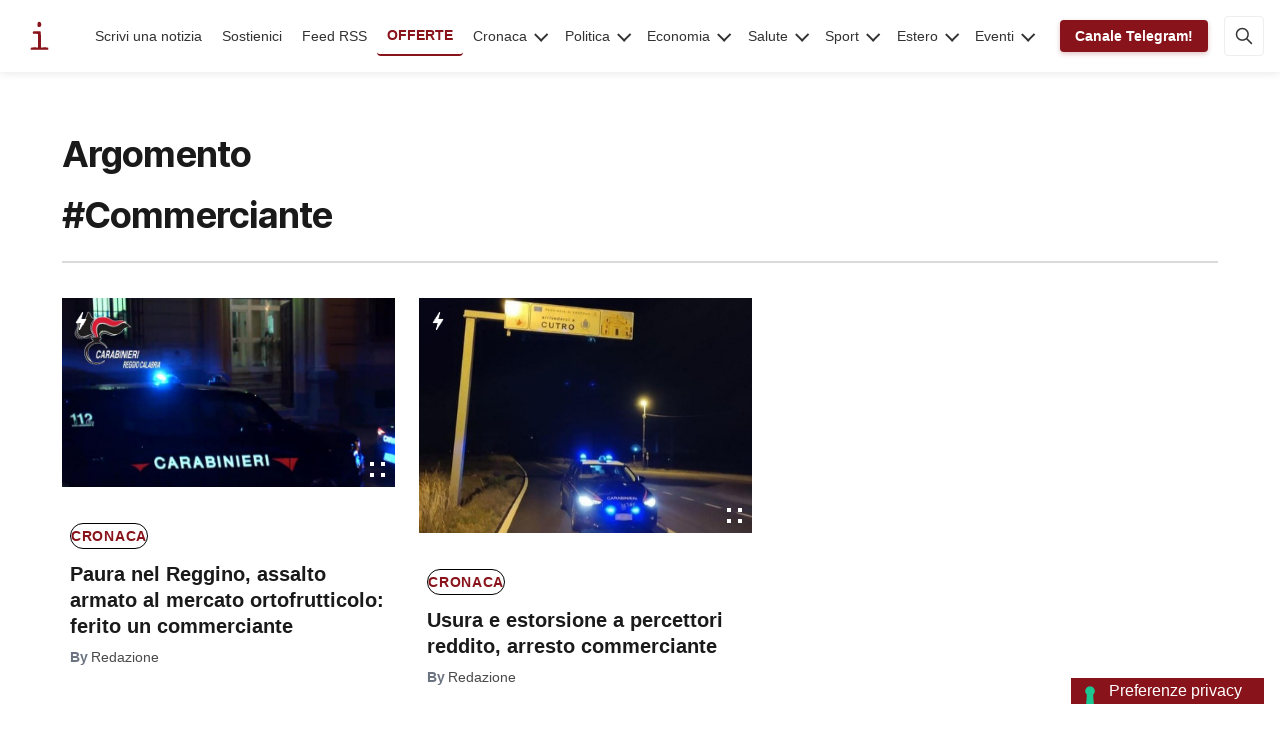

--- FILE ---
content_type: text/html; charset=utf-8
request_url: https://www.infooggi.it/argomento/Commerciante
body_size: 21008
content:
<!DOCTYPE html><!--  This site was created in Webflow. http://www.webflow.com  -->
<!--  Last Published: Sun Mar 20 2022 10:02:35 GMT+0000 (Coordinated Universal Time)  -->
<html data-wf-page="6236fb90cbfb9f233a6889f7" data-wf-site="6236fb8fcbfb9f78ee6889e3">
<head prefix="og: http://ogp.me/ns#">
  <meta charset="utf-8">
  <title>
    Commerciante | InfoOggi
  </title>
  
  <meta content="Commerciante | InfoOggi" name="description">
  <meta content="undefined" name="description">
  <meta content="1077904848905835" property="fb:app_id">
  <meta content="Commerciante | InfoOggi" property="og:title">
  <meta name="google-site-verification" content="Qg_ypNEjcxg-eNwM7_254XPqvFzPhLAeOumLbePGSHI" />
  <meta property="og:type" content="article" />
  <meta property="og:url" content="" />
  <meta content="undefined" property="og:description">
  
  
      <!-- Global site tag (gtag.js) - Google Analytics -->
      <script async src="https://www.googletagmanager.com/gtag/js?id=UA-7536050-4"></script>
      <script async src="https://pagead2.googlesyndication.com/pagead/js/adsbygoogle.js?client=ca-pub-3228361118726206"
        crossorigin="anonymous"></script>
      <script>
        window.dataLayer = window.dataLayer || [];
        function gtag() { dataLayer.push(arguments); }
        gtag('js', new Date());

        gtag('config', 'UA-7536050-4');
      </script>

      <!-- Google tag (gtag.js) -->
      <script async src="https://www.googletagmanager.com/gtag/js?id=G-D1J7868Q5Z"></script>
      <script>
        window.dataLayer = window.dataLayer || [];
        function gtag() { dataLayer.push(arguments); }
        gtag('js', new Date());

        gtag('config', 'G-D1J7868Q5Z');
      </script>


      <meta content="undefined" property="og:description">
      <meta content="Commerciante | InfoOggi" property="twitter:title">
      <meta content="" property="twitter:image">
      <meta content="Commerciante | InfoOggi" property="twitter:description">

      <meta property="og:image" content="" />
      <meta content="summary_large_image" name="twitter:card">
      <meta content="width=device-width, initial-scale=1, viewport-fit=cover" name="viewport">
      <meta content="Webflow" name="generator">
      <meta name="theme-color" content="#88131a">
      <link href="/css/normalize.css" rel="stylesheet" type="text/css">
      <link href="/css/webflow.css" rel="stylesheet" type="text/css">
      <link href="/css/infooggi.webflow.css" rel="stylesheet" type="text/css">
      <link href="/css/homepage-ux-improvements.css" rel="stylesheet" type="text/css">
      <link rel="stylesheet" type="text/css" href="https://cdn.jsdelivr.net/npm/slick-carousel@1.8.1/slick/slick.css" />
      <link rel="stylesheet" type="text/css" href="https://kenwheeler.github.io/slick/slick/slick-theme.css"/>      <!-- CSS only -->
      <link href="/css/select2.min.css" rel="stylesheet" />
      <style>
        @media (min-width:992px) {
          html.w-mod-js:not(.w-mod-ix) [data-w-id="5f6535c9-dcbd-67b0-6b2f-a059e584f821"] {
            width: 29%;
          }

          html.w-mod-js:not(.w-mod-ix) [data-w-id="cb95909e-a4eb-9ba3-9022-c70ea3c97ae7"] {
            width: 29%;
          }

          html.w-mod-js:not(.w-mod-ix) [data-w-id="5f6535c9-dcbd-67b0-6b2f-a059e584f828"] {
            display: none;
          }

          html.w-mod-js:not(.w-mod-ix) [data-w-id="1091b451-2a49-1c4d-580f-a2dea2c96902"] {
            display: none;
          }

          html.w-mod-js:not(.w-mod-ix) [data-w-id="3f9437cd-1a8a-ff5f-01f5-d420c3f4bdb2"] {
            width: 29%;
          }

          html.w-mod-js:not(.w-mod-ix) [data-w-id="cb95909e-a4eb-9ba3-9022-c70ea3c97aee"] {
            display: none;
          }

          html.w-mod-js:not(.w-mod-ix) [data-w-id="678e7eea-847f-259b-924a-fb8153e77ea6"] {
            display: none;
          }
        }

        @media (max-width:991px) and (min-width:768px) {
          html.w-mod-js:not(.w-mod-ix) [data-w-id="5f6535c9-dcbd-67b0-6b2f-a059e584f821"] {
            width: 29%;
          }

          html.w-mod-js:not(.w-mod-ix) [data-w-id="cb95909e-a4eb-9ba3-9022-c70ea3c97ae7"] {
            width: 29%;
          }

          html.w-mod-js:not(.w-mod-ix) [data-w-id="5f6535c9-dcbd-67b0-6b2f-a059e584f828"] {
            display: none;
          }

          html.w-mod-js:not(.w-mod-ix) [data-w-id="1091b451-2a49-1c4d-580f-a2dea2c96902"] {
            display: none;
          }

          html.w-mod-js:not(.w-mod-ix) [data-w-id="3f9437cd-1a8a-ff5f-01f5-d420c3f4bdb2"] {
            width: 29%;
          }

          html.w-mod-js:not(.w-mod-ix) [data-w-id="cb95909e-a4eb-9ba3-9022-c70ea3c97aee"] {
            display: none;
          }

          html.w-mod-js:not(.w-mod-ix) [data-w-id="678e7eea-847f-259b-924a-fb8153e77ea6"] {
            display: none;
          }
        }
      </style>
      <script src="/js/webfont.js" type="text/javascript"></script>
      <script
        type="text/javascript">WebFont.load({ google: { families: ["Montserrat:100,100italic,200,200italic,300,300italic,400,400italic,500,500italic,600,600italic,700,700italic,800,800italic,900,900italic"] } });</script>
      <!-- [if lt IE 9]><script src="https://cdnjs.cloudflare.com/ajax/libs/html5shiv/3.7.3/html5shiv.min.js" type="text/javascript"></script><![endif] -->
      <script
        type="text/javascript">!function (o, c) { var n = c.documentElement, t = " w-mod-"; n.className += t + "js", ("ontouchstart" in o || o.DocumentTouch && c instanceof DocumentTouch) && (n.className += t + "touch") }(window, document);</script>
      <link href="/images/favicon.png" rel="shortcut icon" type="image/x-icon">
      <link href="/images/webclip.jpg" rel="apple-touch-icon">
      <script src="/js/lottie.js"></script>
      <script src="/js/jquery.js"></script>
      
      <script type="text/javascript"
        src="https://platform-api.sharethis.com/js/sharethis.js#property=64241ddffbfd84001b9fc098&product=inline-share-buttons&source=platform"
        async="async"></script>
      <link rel="stylesheet" href="https://cdnjs.cloudflare.com/ajax/libs/font-awesome/4.7.0/css/font-awesome.min.css">
      <!-- <script type="text/javascript" src="//code.jquery.com/jquery-1.11.0.min.js"></script>
      <script type="text/javascript" src="//code.jquery.com/jquery-migrate-1.2.1.min.js"></script>
       -->

      <!-- JavaScript Bundle with Popper -->
</head>

<body>
  <div style="opacity:0" class="content">
    <div class="info-nav">
    <div class="info-navbar">
        <div class="info-container">
            <a href="/" class="info-logo">
                <img src="/images/Logo_1Logo.svg" alt="InfoOggi" width="45" height="45">
            </a>
            <nav class="info-menu">
                <a href="/scrivi-una-notizia" class="info-link">Scrivi una notizia</a>
                <a href="/donazioni" class="info-link">Sostienici</a>
                <a href="https://www.infooggi.it/feed" target="_blank" class="info-link">Feed RSS</a>
                <a href="/offerte" target="_blank" class="info-link info-link-special">OFFERTE</a>
                
                
                <div class="info-dropdown">
                    <button class="info-dropdown-toggle">Cronaca</button>
                    <div class="info-dropdown-content">
                        <div class="info-dropdown-inner">
                            <h5>CATEGORIA</h5>
                            <a href="/categoria/cronaca" class="info-dropdown-main">Cronaca</a>
                            
                            <div class="info-dropdown-grid">
                                
                                <div class="info-dropdown-item">
                                    <a href="/articolo/dissesto-amt-genova-scattano-le-prime-indagini-convocati-tre-ex-vertici-dell-azienda/150804" class="info-dropdown-article">
                                        <div class="info-dropdown-thumb">
                                            <img src="https://cdn.infooggi.it/images/uploads/public/b4r/jfp/1j5/b4rjfp1j5fiug63v1p3mfo.jpg/webp" loading="lazy" alt="">
                                        </div>
                                        <div class="info-dropdown-title">Dissesto AMT Genova, scattano le prime indagini: convocati tre ex vertici dell’azienda</div>
                                    </a>
                                </div>
                                
                                <div class="info-dropdown-item">
                                    <a href="/articolo/immigrazione-irregolare-stretta-della-polizia-a-catanzaro/150796" class="info-dropdown-article">
                                        <div class="info-dropdown-thumb">
                                            <img src="https://cdn.infooggi.it/images/uploads/public/lxz/7wz/6p6/lxz7wz6p6d62rib8wma193.jpg/webp" loading="lazy" alt="">
                                        </div>
                                        <div class="info-dropdown-title">Immigrazione irregolare, stretta della Polizia a Catanzaro</div>
                                    </a>
                                </div>
                                
                                <div class="info-dropdown-item">
                                    <a href="/articolo/meteo-italia-nuovo-ciclone-in-arrivo-nel-weekend-rischio-maltempo-intenso/150794" class="info-dropdown-article">
                                        <div class="info-dropdown-thumb">
                                            <img src="https://cdn.infooggi.it/images/uploads/public/h4y/nd9/45g/h4ynd945gomel7p1it4xuv.jpg/webp" loading="lazy" alt="">
                                        </div>
                                        <div class="info-dropdown-title">Meteo Italia: nuovo ciclone in arrivo nel weekend, rischio maltempo intenso</div>
                                    </a>
                                </div>
                                
                                <div class="info-dropdown-item">
                                    <a href="/articolo/bambino-di-11-anni-fatto-scendere-dal-bus-senza-biglietto-costretto-a-camminare-per-chilometri/150792" class="info-dropdown-article">
                                        <div class="info-dropdown-thumb">
                                            <img src="https://cdn.infooggi.it/images/uploads/public/4g2/jgv/cvg/4g2jgvcvgegp7tsmkq3zc4.jpg/webp" loading="lazy" alt="">
                                        </div>
                                        <div class="info-dropdown-title">Bambino di 11 anni fatto scendere dal bus senza biglietto: costretto a camminare per chilometri</div>
                                    </a>
                                </div>
                                
                            </div>
                            
                            <div class="info-dropdown-footer">
                                <a href="/categoria/cronaca" class="info-dropdown-more">
                                    Vedi tutti <svg width="14" height="10" viewBox="0 0 14 10" xmlns="http://www.w3.org/2000/svg"><path d="M9.7 1.3l3.3 3.3-3.3 3.3M13 4.6H1" stroke="currentColor" stroke-width="1.5" fill="none" stroke-linecap="round"/></svg>
                                </a>
                            </div>
                        </div>
                    </div>
                </div>
                
                <div class="info-dropdown">
                    <button class="info-dropdown-toggle">Politica</button>
                    <div class="info-dropdown-content">
                        <div class="info-dropdown-inner">
                            <h5>CATEGORIA</h5>
                            <a href="/categoria/politica" class="info-dropdown-main">Politica</a>
                            
                            <div class="info-dropdown-grid">
                                
                                <div class="info-dropdown-item">
                                    <a href="/articolo/soverato-pi-sicura-contro-il-maltempo-avanzano-i-lavori-per-la-regimentazione-delle-acque/150780" class="info-dropdown-article">
                                        <div class="info-dropdown-thumb">
                                            <img src="https://cdn.infooggi.it/images/uploads/public/wiv/st9/twc/wivst9twcbimg0tfnfmr8y.jpg/webp" loading="lazy" alt="">
                                        </div>
                                        <div class="info-dropdown-title">Soverato più sicura contro il maltempo: avanzano i lavori per la regimentazione delle acque</div>
                                    </a>
                                </div>
                                
                                <div class="info-dropdown-item">
                                    <a href="/articolo/maltempo-nel-sud-italia-tajani-l-italia-pronta-a-chiedere-il-fondo-ue-di-solidariet/150776" class="info-dropdown-article">
                                        <div class="info-dropdown-thumb">
                                            <img src="https://cdn.infooggi.it/images/uploads/public/2cm/e1i/xco/2cme1ixcod3ij0o7ekcloc.jpg/webp" loading="lazy" alt="">
                                        </div>
                                        <div class="info-dropdown-title">Maltempo nel Sud Italia, Tajani: l’Italia pronta a chiedere il Fondo UE di solidarietà</div>
                                    </a>
                                </div>
                                
                                <div class="info-dropdown-item">
                                    <a href="/articolo/gimigliano-il-comune-difende-legalit-e-tutela-i-cittadini-sui-tributi/150774" class="info-dropdown-article">
                                        <div class="info-dropdown-thumb">
                                            <img src="https://cdn.infooggi.it/images/uploads/public/50u/4oy/3b3/50u4oy3b38ylhx23u47aom.jpg/webp" loading="lazy" alt="">
                                        </div>
                                        <div class="info-dropdown-title">Gimigliano: il Comune difende legalità e tutela i cittadini sui tributi</div>
                                    </a>
                                </div>
                                
                                <div class="info-dropdown-item">
                                    <a href="/articolo/incontro-tra-il-sindacato-ugl-e-l-assessore-alla-sanit-della-puglia-un-primo-passo-verso-la-soluzione-dei-problemi-del-settore-sanitario-regionale/150772" class="info-dropdown-article">
                                        <div class="info-dropdown-thumb">
                                            <img src="https://cdn.infooggi.it/images/uploads/public/k16/jgc/o54/k16jgco54o95jh0vcscao2.jpg/webp" loading="lazy" alt="">
                                        </div>
                                        <div class="info-dropdown-title">Incontro tra il Sindacato UGL e l&#39;Assessore alla Sanità della Puglia: un primo passo verso la soluzione dei problemi del settore sanitario regionale.</div>
                                    </a>
                                </div>
                                
                            </div>
                            
                            <div class="info-dropdown-footer">
                                <a href="/categoria/politica" class="info-dropdown-more">
                                    Vedi tutti <svg width="14" height="10" viewBox="0 0 14 10" xmlns="http://www.w3.org/2000/svg"><path d="M9.7 1.3l3.3 3.3-3.3 3.3M13 4.6H1" stroke="currentColor" stroke-width="1.5" fill="none" stroke-linecap="round"/></svg>
                                </a>
                            </div>
                        </div>
                    </div>
                </div>
                
                <div class="info-dropdown">
                    <button class="info-dropdown-toggle">Economia</button>
                    <div class="info-dropdown-content">
                        <div class="info-dropdown-inner">
                            <h5>CATEGORIA</h5>
                            <a href="/categoria/economia" class="info-dropdown-main">Economia</a>
                            
                            <div class="info-dropdown-grid">
                                
                                <div class="info-dropdown-item">
                                    <a href="/articolo/alta-velocit-salerno-reggio-calabria-un-opera-strategica-che-rischia-di-restare-un-illusione/150793" class="info-dropdown-article">
                                        <div class="info-dropdown-thumb">
                                            <img src="https://cdn.infooggi.it/images/uploads/public/70p/sgw/ias/70psgwiasu34ghzhxv2yk0.jpg/webp" loading="lazy" alt="">
                                        </div>
                                        <div class="info-dropdown-title">Alta velocità Salerno–Reggio Calabria: un’opera strategica che rischia di restare un’illusione</div>
                                    </a>
                                </div>
                                
                                <div class="info-dropdown-item">
                                    <a href="/articolo/ciclone-harry-emergenza-al-sud-danni-miliardari-e-100-milioni-dal-governo/150739" class="info-dropdown-article">
                                        <div class="info-dropdown-thumb">
                                            <img src="https://cdn.infooggi.it/images/uploads/public/0jw/dj1/bcn/0jwdj1bcnjq2qx8d5bv0mg.jpg/webp" loading="lazy" alt="">
                                        </div>
                                        <div class="info-dropdown-title">Ciclone Harry, emergenza al Sud: danni miliardari e 100 milioni dal Governo</div>
                                    </a>
                                </div>
                                
                                <div class="info-dropdown-item">
                                    <a href="/articolo/master-ai-ds-e-imprese-il-desf-forma-i-nuovi-professionisti-dei-dati-ad-alta-occupabilit/150592" class="info-dropdown-article">
                                        <div class="info-dropdown-thumb">
                                            <img src="https://cdn.infooggi.it/images/uploads/public/0yn/nz6/yxg/0ynnz6yxgzfzk4opuvbbni.jpg/webp" loading="lazy" alt="">
                                        </div>
                                        <div class="info-dropdown-title">Master AI&amp;DS e imprese: il DESF forma i nuovi professionisti dei dati ad alta occupabilità</div>
                                    </a>
                                </div>
                                
                                <div class="info-dropdown-item">
                                    <a href="/articolo/scontrini-pos-stop-all-obbligo-di-conservazione-cosa-cambia-con-il-nuovo-decreto-pnrr/150546" class="info-dropdown-article">
                                        <div class="info-dropdown-thumb">
                                            <img src="https://cdn.infooggi.it/images/uploads/public/gdg/2yy/nfj/gdg2yynfjvc6yu4cz76fha.jpg/webp" loading="lazy" alt="">
                                        </div>
                                        <div class="info-dropdown-title">Scontrini POS, stop all’obbligo di conservazione: cosa cambia con il nuovo decreto PNRR</div>
                                    </a>
                                </div>
                                
                            </div>
                            
                            <div class="info-dropdown-footer">
                                <a href="/categoria/economia" class="info-dropdown-more">
                                    Vedi tutti <svg width="14" height="10" viewBox="0 0 14 10" xmlns="http://www.w3.org/2000/svg"><path d="M9.7 1.3l3.3 3.3-3.3 3.3M13 4.6H1" stroke="currentColor" stroke-width="1.5" fill="none" stroke-linecap="round"/></svg>
                                </a>
                            </div>
                        </div>
                    </div>
                </div>
                
                <div class="info-dropdown">
                    <button class="info-dropdown-toggle">Salute</button>
                    <div class="info-dropdown-content">
                        <div class="info-dropdown-inner">
                            <h5>CATEGORIA</h5>
                            <a href="/categoria/salute" class="info-dropdown-main">Salute</a>
                            
                            <div class="info-dropdown-grid">
                                
                                <div class="info-dropdown-item">
                                    <a href="/articolo/l-eccellenza-nazionale-dell-imaging-rm-e-artro-rm-incontra-la-chirurgia-ortopedica-appuntamento-in-calabria-domani-venerd-30-gennaio/150791" class="info-dropdown-article">
                                        <div class="info-dropdown-thumb">
                                            <img src="https://cdn.infooggi.it/images/uploads/public/l1i/7mm/u4o/l1i7mmu4orpw5sjevt5bbx.jpg/webp" loading="lazy" alt="">
                                        </div>
                                        <div class="info-dropdown-title">L’eccellenza nazionale dell’imaging RM e artro-RM incontra la chirurgia ortopedica  Appuntamento in Calabria domani, venerdì 30 gennaio</div>
                                    </a>
                                </div>
                                
                                <div class="info-dropdown-item">
                                    <a href="/articolo/demenza-in-crescita-54-di-casi-entro-il-2050-italia-prima-in-europa-per-incidenza/150762" class="info-dropdown-article">
                                        <div class="info-dropdown-thumb">
                                            <img src="https://cdn.infooggi.it/images/uploads/public/akn/5yp/lfe/akn5yplfeskbtbxf2kxeb7.jpg/webp" loading="lazy" alt="">
                                        </div>
                                        <div class="info-dropdown-title">Demenza in crescita: +54% di casi entro il 2050, Italia prima in Europa per incidenza</div>
                                    </a>
                                </div>
                                
                                <div class="info-dropdown-item">
                                    <a href="/articolo/storie-di-stra-ordinaria-normalit-quando-l-arte-dei-giovani-pazienti-diventa-cura-e-racconto/150751" class="info-dropdown-article">
                                        <div class="info-dropdown-thumb">
                                            <img src="https://cdn.infooggi.it/images/uploads/public/5q6/hyz/rbv/5q6hyzrbvzy9novav6h6s9.jpg/webp" loading="lazy" alt="">
                                        </div>
                                        <div class="info-dropdown-title">Storie di stra-ordinaria normalità: quando l’arte dei giovani pazienti diventa cura e racconto. (Video)</div>
                                    </a>
                                </div>
                                
                                <div class="info-dropdown-item">
                                    <a href="/articolo/vitamina-d-un-aiuto-al-sistema-sanitario-dal-ricorso-a-formulazioni-solide/150741" class="info-dropdown-article">
                                        <div class="info-dropdown-thumb">
                                            <img src="https://cdn.infooggi.it/images/uploads/public/wwv/dll/yfv/wwvdllyfvu7ra9uoogx68g.jpg/webp" loading="lazy" alt="">
                                        </div>
                                        <div class="info-dropdown-title">Vitamina D un aiuto al sistema sanitario dal ricorso a formulazioni solide</div>
                                    </a>
                                </div>
                                
                            </div>
                            
                            <div class="info-dropdown-footer">
                                <a href="/categoria/salute" class="info-dropdown-more">
                                    Vedi tutti <svg width="14" height="10" viewBox="0 0 14 10" xmlns="http://www.w3.org/2000/svg"><path d="M9.7 1.3l3.3 3.3-3.3 3.3M13 4.6H1" stroke="currentColor" stroke-width="1.5" fill="none" stroke-linecap="round"/></svg>
                                </a>
                            </div>
                        </div>
                    </div>
                </div>
                
                <div class="info-dropdown">
                    <button class="info-dropdown-toggle">Sport</button>
                    <div class="info-dropdown-content">
                        <div class="info-dropdown-inner">
                            <h5>CATEGORIA</h5>
                            <a href="/categoria/sport" class="info-dropdown-main">Sport</a>
                            
                            <div class="info-dropdown-grid">
                                
                                <div class="info-dropdown-item">
                                    <a href="/articolo/tennistavolo-in-sardegna-cronache-pongistiche-del-29-gennaio-2026/150790" class="info-dropdown-article">
                                        <div class="info-dropdown-thumb">
                                            <img src="https://cdn.infooggi.it/images/uploads/public/w5y/i2k/8u6/w5yi2k8u6l7sa2m4y5fp9m.jpg/webp" loading="lazy" alt="">
                                        </div>
                                        <div class="info-dropdown-title">Tennistavolo in Sardegna: cronache pongistiche  del 29 gennaio 2026</div>
                                    </a>
                                </div>
                                
                                <div class="info-dropdown-item">
                                    <a href="/articolo/a-messina-dal-6-all-8-febbraio-il-mondiale-di-calcio-balilla/150777" class="info-dropdown-article">
                                        <div class="info-dropdown-thumb">
                                            <img src="https://cdn.infooggi.it/images/uploads/public/o9w/tfj/2at/o9wtfj2at9lccywjgt5j7u.jpg/webp" loading="lazy" alt="">
                                        </div>
                                        <div class="info-dropdown-title">A Messina dal 6 all’8 febbraio il mondiale di calcio balilla</div>
                                    </a>
                                </div>
                                
                                <div class="info-dropdown-item">
                                    <a href="/articolo/milano-cortina-2026-quali-sport-interessano-di-pi-agli-italiani-secondo-google/150742" class="info-dropdown-article">
                                        <div class="info-dropdown-thumb">
                                            <img src="https://cdn.infooggi.it/images/uploads/public/xad/x1z/gte/xadx1zgte9nqt79415qjiz.jpg/webp" loading="lazy" alt="">
                                        </div>
                                        <div class="info-dropdown-title">Milano-Cortina 2026: quali sport interessano di più agli italiani secondo Google</div>
                                    </a>
                                </div>
                                
                                <div class="info-dropdown-item">
                                    <a href="/articolo/serie-a-giornata-di-svolta-juventus-travolgente-roma-e-milan-frenano-inter-prende-il-largo/150718" class="info-dropdown-article">
                                        <div class="info-dropdown-thumb">
                                            <img src="https://cdn.infooggi.it/images/uploads/public/ui6/z2z/0ab/ui6z2z0abnfno77x4h9r3n.jpg/webp" loading="lazy" alt="">
                                        </div>
                                        <div class="info-dropdown-title">Serie A, giornata di svolta: Juventus travolgente, Roma e Milan frenano, Inter prende il largo</div>
                                    </a>
                                </div>
                                
                            </div>
                            
                            <div class="info-dropdown-footer">
                                <a href="/categoria/sport" class="info-dropdown-more">
                                    Vedi tutti <svg width="14" height="10" viewBox="0 0 14 10" xmlns="http://www.w3.org/2000/svg"><path d="M9.7 1.3l3.3 3.3-3.3 3.3M13 4.6H1" stroke="currentColor" stroke-width="1.5" fill="none" stroke-linecap="round"/></svg>
                                </a>
                            </div>
                        </div>
                    </div>
                </div>
                
                <div class="info-dropdown">
                    <button class="info-dropdown-toggle">Estero</button>
                    <div class="info-dropdown-content">
                        <div class="info-dropdown-inner">
                            <h5>CATEGORIA</h5>
                            <a href="/categoria/esteri" class="info-dropdown-main">Estero</a>
                            
                            <div class="info-dropdown-grid">
                                
                                <div class="info-dropdown-item">
                                    <a href="/articolo/trump-su-ice-in-minnesota-e-tensioni-su-iran-dichiarazioni-critiche-e-contesto-completo/150795" class="info-dropdown-article">
                                        <div class="info-dropdown-thumb">
                                            <img src="https://cdn.infooggi.it/images/uploads/public/0k9/4t9/53m/0k94t953mvq7bj6dlj5b1d.png/webp" loading="lazy" alt="">
                                        </div>
                                        <div class="info-dropdown-title">Trump su ICE in Minnesota e tensioni su Iran: dichiarazioni, critiche e contesto completo</div>
                                    </a>
                                </div>
                                
                                <div class="info-dropdown-item">
                                    <a href="/articolo/groenlandia-e-stati-uniti-negoziati-imminenti-sulla-sicurezza-nell-artico/150667" class="info-dropdown-article">
                                        <div class="info-dropdown-thumb">
                                            <img src="https://cdn.infooggi.it/images/uploads/public/08i/2fv/yrp/08i2fvyrpgpw15emgg9dr2.jpeg/webp" loading="lazy" alt="">
                                        </div>
                                        <div class="info-dropdown-title">Groenlandia e Stati Uniti, negoziati imminenti sulla sicurezza nell’Artico</div>
                                    </a>
                                </div>
                                
                                <div class="info-dropdown-item">
                                    <a href="/articolo/guerra-dello-champagne-trump-minaccia-dazi-record-macron-sfida-gli-usa-e-l-europa-alza-il-muro/150622" class="info-dropdown-article">
                                        <div class="info-dropdown-thumb">
                                            <img src="https://cdn.infooggi.it/images/uploads/public/11j/wme/gr6/11jwmegr6j6nr2hmhts9zu.jpg/webp" loading="lazy" alt="">
                                        </div>
                                        <div class="info-dropdown-title">Guerra dello champagne: Trump minaccia dazi record, Macron sfida gli Usa e l’Europa alza il muro</div>
                                    </a>
                                </div>
                                
                                <div class="info-dropdown-item">
                                    <a href="/articolo/trump-scuote-gli-equilibri-geopolitici-la-pace-non-pi-una-priorit-assoluta/150582" class="info-dropdown-article">
                                        <div class="info-dropdown-thumb">
                                            <img src="https://cdn.infooggi.it/images/uploads/public/1qa/84x/bxs/1qa84xbxslzhlkp0gsdylu.jpg/webp" loading="lazy" alt="">
                                        </div>
                                        <div class="info-dropdown-title">Trump scuote gli equilibri geopolitici: la pace non è più una priorità assoluta</div>
                                    </a>
                                </div>
                                
                            </div>
                            
                            <div class="info-dropdown-footer">
                                <a href="/categoria/esteri" class="info-dropdown-more">
                                    Vedi tutti <svg width="14" height="10" viewBox="0 0 14 10" xmlns="http://www.w3.org/2000/svg"><path d="M9.7 1.3l3.3 3.3-3.3 3.3M13 4.6H1" stroke="currentColor" stroke-width="1.5" fill="none" stroke-linecap="round"/></svg>
                                </a>
                            </div>
                        </div>
                    </div>
                </div>
                
                <div class="info-dropdown">
                    <button class="info-dropdown-toggle">Eventi</button>
                    <div class="info-dropdown-content">
                        <div class="info-dropdown-inner">
                            <h5>CATEGORIA</h5>
                            <a href="/categoria/eventi" class="info-dropdown-main">Eventi</a>
                            
                            <div class="info-dropdown-grid">
                                
                                <div class="info-dropdown-item">
                                    <a href="/articolo/ama-calabria-il-tenente-colombo-conquista-il-pubblico-di-lamezia-terme/150803" class="info-dropdown-article">
                                        <div class="info-dropdown-thumb">
                                            <img src="https://cdn.infooggi.it/images/uploads/public/l64/wky/70c/l64wky70chbflc9pbw5gvj.jpg/webp" loading="lazy" alt="">
                                        </div>
                                        <div class="info-dropdown-title">AMA Calabria, il Tenente Colombo conquista il pubblico di Lamezia Terme</div>
                                    </a>
                                </div>
                                
                                <div class="info-dropdown-item">
                                    <a href="/articolo/tuttobrunori-canzoni-e-monologhi-il-tour-teatrale-di-brunori-sas-far-tappa-al-teatro-politeama-a-catanzaro-21-novembre/150798" class="info-dropdown-article">
                                        <div class="info-dropdown-thumb">
                                            <img src="https://cdn.infooggi.it/images/uploads/public/rda/agf/6pt/rdaagf6ptc4435ooa28j36.jpg/webp" loading="lazy" alt="">
                                        </div>
                                        <div class="info-dropdown-title">“Tuttobrunori, canzoni e monologhi”, il tour teatrale di Brunori Sas farà tappa al Teatro Politeama a Catanzaro (21 novembre), </div>
                                    </a>
                                </div>
                                
                                <div class="info-dropdown-item">
                                    <a href="/articolo/ama-calabria-lamezia-terme-la-magia-del-cinema-in-musica-con-la-nuova-orchestra-ferruccio-busoni/150783" class="info-dropdown-article">
                                        <div class="info-dropdown-thumb">
                                            <img src="https://cdn.infooggi.it/images/uploads/public/our/gry/8zo/ourgry8zo7g9xp2sczv4c5.jpg/webp" loading="lazy" alt="">
                                        </div>
                                        <div class="info-dropdown-title">AMA Calabria, Lamezia Terme la magia del cinema in musica con la Nuova Orchestra Ferruccio Busoni</div>
                                    </a>
                                </div>
                                
                                <div class="info-dropdown-item">
                                    <a href="/articolo/dal-contemporaneo-al-classico-il-grande-teatro-al-politeama-di-catanzaro-con-metadietro-e-il-medico-dei-pazzi/150781" class="info-dropdown-article">
                                        <div class="info-dropdown-thumb">
                                            <img src="https://cdn.infooggi.it/images/uploads/public/7g2/vxe/chu/7g2vxechurhgmobsjl7dlo.jpg/webp" loading="lazy" alt="">
                                        </div>
                                        <div class="info-dropdown-title">Dal contemporaneo al classico il grande teatro al Politeama di Catanzaro con “Metadietro” e “Il medico dei pazzi”</div>
                                    </a>
                                </div>
                                
                            </div>
                            
                            <div class="info-dropdown-footer">
                                <a href="/categoria/eventi" class="info-dropdown-more">
                                    Vedi tutti <svg width="14" height="10" viewBox="0 0 14 10" xmlns="http://www.w3.org/2000/svg"><path d="M9.7 1.3l3.3 3.3-3.3 3.3M13 4.6H1" stroke="currentColor" stroke-width="1.5" fill="none" stroke-linecap="round"/></svg>
                                </a>
                            </div>
                        </div>
                    </div>
                </div>
                
                
                <a href="https://t.me/infooggi" target="_blank" class="info-button">Canale Telegram!</a>
            </nav>
            <div class="info-controls">
                <button class="info-search-toggle" aria-label="Cerca">
                    <svg width="18" height="18" viewBox="0 0 18 18" xmlns="http://www.w3.org/2000/svg"><path d="M16.5 16.5L11.5 11.5M13.1667 7.33333C13.1667 10.555 10.555 13.1667 7.33333 13.1667C4.11167 13.1667 1.5 10.555 1.5 7.33333C1.5 4.11167 4.11167 1.5 7.33333 1.5C10.555 1.5 13.1667 4.11167 13.1667 7.33333Z" stroke="currentColor" stroke-width="1.5" fill="none" stroke-linecap="round"/></svg>
                </button>
                <button class="info-menu-toggle" aria-label="Menu">
                    <span></span><span></span><span></span>
                </button>
            </div>
        </div>
    </div>
    
    <!-- Search overlay -->
    <div class="info-search-overlay">
        <div class="info-search-container">
            <form action="/cerca" class="info-search-form">
                <h4>Cerca</h4>
                <div class="info-search-input-wrap">
                    <input type="search" name="query" placeholder="Inserisci delle parole chiave..." required>
                    <button type="submit">Vai!</button>
                </div>
                <div id="loadingContainer" style="display:none;">
                    <div class="info-search-loading">
                        <lottie-player id="searching" preserveAspectRatio src="/animations/searching.json"
                            background="transparent" viewBox="0 0 500 500"
                            style="width: 150px; height: 150px;" speed="1" mode="normal" loop autoplay>
                        </lottie-player>
                    </div>
                    <div class="info-search-loading-text">
                        <h6>Sto ricercando all'interno dell'archivio, attendi...</h6>
                    </div>
                </div>
            </form>
        </div>
        <button class="info-search-close" aria-label="Chiudi ricerca">
            <svg width="14" height="14" viewBox="0 0 14 14" xmlns="http://www.w3.org/2000/svg"><path d="M13 1L1 13M1 1L13 13" stroke="currentColor" stroke-width="1.5" fill="none" stroke-linecap="round"/></svg>
        </button>
    </div>
</div>

<style>
/* Aggiornamento delle variabili di colore */
:root {
    --primary: #88131a;
    --primary-dark: #731016;
    --primary-light: #a52028;
    --text: #333;
    --text-light: #666;
    --text-dark: #111;
    --bg: #fff;
    --bg-light: #f8f9fa;
    --border: #eee;
    --shadow: rgba(0,0,0,0.08);
    --shadow-lg: rgba(0,0,0,0.12);
    --transition: 0.2s ease;
    --radius: 4px;
}

/* Base container */
.info-nav {
    font-family: -apple-system, BlinkMacSystemFont, 'Segoe UI', Roboto, Helvetica, sans-serif;
    position: relative;
    z-index: 100;
    overflow: visible !important;
    z-index: 1000 !important; 
    isolation: isolate;
    position: relative;
}

.info-navbar {
    background: var(--bg);
    box-shadow: 0 2px 8px var(--shadow);
    position: relative;
    overflow: visible !important;
}

.info-container {
    max-width: 1280px;
    margin: 0 auto;
    padding: 0 16px;
    height: 72px;
    display: flex !important;
    align-items: center !important;
    justify-content: space-between !important;
    overflow: visible !important;
}

/* Logo - MIGLIORATO */
.info-logo {
    display: flex !important;
    align-items: center !important;
    margin-right: 24px !important;
    position: relative !important;
    z-index: 10 !important;
    min-width: 45px !important;
    min-height: 45px !important;
    overflow: visible !important;
    flex-shrink: 0 !important;
    order: -1 !important;
}

.info-logo img {
    display: block !important;
    width: 45px !important;
    height: 45px !important;
    object-fit: contain !important;
    opacity: 1 !important;
    visibility: visible !important;
}

.info-logo:hover img {
    transform: scale(1.05);
}

/* Main menu - MIGLIORATO */
.info-menu {
    display: flex !important;
    align-items: center !important;
    height: 100% !important;
    gap: 16px !important;
    visibility: visible !important;
    opacity: 1 !important;
    position: relative !important; /* Crucial for desktop layout */
    transform: none !important;
    background: transparent !important;
    padding: 0 !important;
    z-index: 10 !important; /* Above general content, below active dropdowns */
    margin-left: 0 !important;
    flex: 1; /* Allows menu to take space */
    overflow: visible !important; /* Allows dropdowns to show */
}

/* Links - MIGLIORATI */
.info-link {
    font-size: 14px;
    padding: 8px 10px;
    color: var(--text);
    text-decoration: none;
    white-space: nowrap;
    transition: color var(--transition), background-color var(--transition);
    border-radius: var(--radius);
    font-weight: 500;
}

.info-link:hover {
    color: var(--primary);
    background-color: rgba(136, 19, 26, 0.05);
}

.info-link-special {
    font-weight: 600;
    color: var(--primary);
    border-bottom: 2px solid var(--primary);
}

/* Button - MIGLIORATO */
.info-button {
    background: var(--primary);
    color: white !important;
    padding: 8px 15px;
    white-space: nowrap;
    display: inline-block;
    font-weight: 600;
    font-size: 14px;
    margin-left: auto;
    border-radius: 4px;
    text-decoration: none;
    transition: background-color var(--transition), transform var(--transition), box-shadow var(--transition);
    box-shadow: 0 2px 5px rgba(136, 19, 26, 0.25);
    overflow: visible !important;
    max-width: none !important;
    height: auto !important;
    line-height: normal !important;
    display: inline-block !important;
}

.info-button:hover {
    background-color: var(--primary-dark);
    transform: translateY(-2px);
    box-shadow: 0 4px 8px rgba(136, 19, 26, 0.3);
}

/* Dropdown - COMPLETAMENTE MIGLIORATO */
.info-dropdown {
    position: relative;
    display: flex;
    align-items: center;
    position: relative !important;
    z-index: 101 !important;
}

.info-dropdown-toggle {
    padding: 8px 10px;
    background: transparent;
    border: none;
    color: var(--text);
    font-size: 14px;
    font-weight: 500;
    cursor: pointer;
    display: flex;
    align-items: center;
    white-space: nowrap;
    transition: color var(--transition), background-color var(--transition);
    border-radius: var(--radius);
}

.info-dropdown-toggle:after {
    content: "";
    width: 8px;
    height: 8px;
    border-right: 1.5px solid;
    border-bottom: 1.5px solid;
    margin-left: 8px;
    transform: rotate(45deg) translateY(-2px);
    transition: transform var(--transition);
}

.info-dropdown-toggle:hover {
    color: var(--primary);
    background-color: rgba(136, 19, 26, 0.05);
}

.info-dropdown:hover .info-dropdown-toggle:after {
    transform: rotate(-135deg) translateY(1px);
}

/* Menu dropdown - redesigned for simplicity */
.info-dropdown-content {
    min-width: 520px !important;
    max-width: 900px !important;
    width: auto !important;
    position: absolute !important;
    top: 100% !important;
    left: 50% !important;
    background: var(--bg);
    box-shadow: 0 8px 24px 0 rgba(0,0,0,0.12);
    border-radius: 12px;
    transition: all 0.25s;
    opacity: 0;
    visibility: hidden;
    transform: translateX(-50%) translateY(12px) !important;
    z-index: 9999 !important;
    border: 1px solid var(--border);
    overflow: visible !important;
    padding: 0 !important;
}

.info-dropdown:hover .info-dropdown-content,
.info-dropdown:focus-within .info-dropdown-content,
.dropdown-active .info-dropdown-content {
    opacity: 1;
    visibility: visible;
    transform: translateX(-50%) translateY(0) !important;
}

/* Simplified dropdown inner structure */
.info-dropdown-inner {
    display: flex;
    flex-direction: column;
    padding: 24px 28px;
    min-width: 340px;
}

/* Categoria heading - cleaner and more prominent */
.info-dropdown-inner h5 {
    font-size: 13px;
    color: var(--text-light);
    text-transform: uppercase;
    margin-bottom: 10px;
    font-weight: 700;
    letter-spacing: 0.5px;
}

/* Hide the Ultimissime heading - as requested */
.info-dropdown-right h5 {
    display: none;
}

/* Main category link - cleaner design */
.info-dropdown-main {
    font-size: 22px;
    font-weight: 700;
    color: var(--primary);
    text-decoration: none;
    transition: color var(--transition);
    display: inline-block;
    margin-bottom: 20px;
}

.info-dropdown-main:hover {
    color: var(--primary-dark);
}

/* Simplified grid structure */
.info-dropdown-grid {
    display: grid;
    grid-template-columns: repeat(2, 1fr);
    gap: 24px;
    width: 100%;
    margin-top: 5px;
}

/* Borderless article items */
.info-dropdown-item {
    position: relative;
    border-radius: 0;
    background: transparent;
    box-shadow: none;
    transition: all 0.2s;
    padding: 0;
    min-width: 220px;
    display: flex;
    flex-direction: column;
}

/* Larger, cleaner images */
.info-dropdown-thumb {
    position: relative;
    margin-bottom: 10px;
    border-radius: 10px;
    overflow: hidden;
    background: #f5f5f5;
    aspect-ratio: 16/9;
    width: 100%;
    height: 130px;
    min-height: 130px;
    display: flex;
}

.info-dropdown-thumb img {
    width: 100%;
    height: 100%;
    object-fit: cover;
    object-position: center;
    display: block;
    transition: transform 0.3s;
}

/* Cleaner titles */
.info-dropdown-title {
    font-size: 15px;
    line-height: 1.4;
    font-weight: 600;
    color: var(--text-dark);
    margin: 0;
    display: -webkit-box;
    -webkit-line-clamp: 2;
    -webkit-box-orient: vertical;
    overflow: hidden;
    height: 2.8em;
    padding: 0;
}

.info-dropdown-article:hover .info-dropdown-title {
    color: var(--primary);
    text-decoration: underline;
    text-decoration-thickness: 1px;
    text-underline-offset: 2px;
}

/* Improved footer design */
.info-dropdown-footer {
    display: flex;
    justify-content: flex-end;
    margin-top: 20px;
    border-top: none;
    padding-top: 0;
}

.info-dropdown-more {
    display: flex;
    align-items: center;
    gap: 6px;
    color: var(--primary);
    font-size: 14px;
    font-weight: 600;
    text-decoration: none;
    padding: 5px 10px;
    border-radius: 4px;
    transition: all 0.2s;
}

.info-dropdown-more:hover {
    background: rgba(136,19,26,0.05);
}

/* Remove unnecessary dividers and structure */
.info-dropdown-col {
    padding: 0;
    border: none;
}

.info-dropdown-left {
    margin-bottom: 10px;
}

/* Hide badge elements for cleaner look */
.info-dropdown-badge {
    display: none;
}

/* Responsive adjustments */
@media (max-width: 768px) {
    /* Mobile-specific changes to the dropdown */
    .info-menu .info-dropdown-content {
        padding: 0 10px !important;
    }
    
    .info-menu .info-dropdown.active .info-dropdown-content {
        padding-top: 5px !important;
        padding-bottom: 10px !important;
        background: transparent !important;
        box-shadow: none !important;
    }
    
    .info-dropdown-inner {
        padding: 10px 5px;
    }

    /* Modifica al comportamento dei dropdown su mobile */
    .info-menu .info-dropdown {
        position: static !important;
        display: block !important;
        width: 100% !important;
    }
    
    /* Nascondi completamente il contenuto dropdown su mobile */
    .info-menu .info-dropdown-content {
        display: none !important;
        visibility: hidden !important;
        opacity: 0 !important;
        max-height: 0 !important;
    }
    
    /* Converti visivamente i toggle button in link normali */
    .info-menu .info-dropdown-toggle {
        display: flex !important;
        width: 100% !important; 
        justify-content: space-between !important;
        text-decoration: none !important;
        color: var(--text) !important;
        font-weight: 500 !important;
        padding: 14px 5px !important;
        border-bottom: 1px solid var(--border) !important;
    }
    
    /* Mostra una freccia verso destra invece che verso il basso */
    .info-menu .info-dropdown-toggle:after {
        transform: rotate(-45deg) !important;
        transition: none !important;
    }
    
    /* Anche nello stato active mantieni la freccia verso destra */
    .info-menu .info-dropdown.active > .info-dropdown-toggle:after {
        transform: rotate(-45deg) !important;
    }
    
    /* Hover e active states per i link */
    .info-menu .info-dropdown-toggle:active,
    .info-menu .info-dropdown-toggle:focus {
        color: var(--primary) !important;
        background-color: rgba(136, 19, 26, 0.05) !important;
    }

    /* Dimensioni più compatte per le voci di menu */
    .info-menu .info-link,
    .info-menu .info-dropdown-toggle {
        padding: 10px 5px !important; /* Ridotto da 14px */
        margin: 0 !important;
        line-height: 1.2 !important;
        border-bottom: 1px solid var(--border);
    }
    
    /* Spazio corretto per il menu mobile */
    .info-menu {
        padding: 10px !important; /* Ridotto da 20px */
    }
    
    /* Riduci lo spazio eccessivo nella ricerca */
    .info-search-overlay input,
    .info-search-overlay button {
        padding-top: 12px !important;
        padding-bottom: 12px !important;
    }
    
    /* Riduci margin sul pulsante Telegram */
    .info-menu .info-button {
        margin: 15px auto 10px auto !important; /* Ridotto da 25px 15px */
        padding: 10px !important; /* Ridotto da 12px */
    }
    
    /* Elimina spazi vuoti eccessivi tra elementi */
    .info-menu > * + * {
        margin-top: 0 !important;
    }
    
    /* Aggiungi una classe per connettere visivamente le voci correlate */
    .info-menu .info-link + .info-link,
    .info-menu .info-dropdown + .info-dropdown {
        border-top: none;
    }
}

/* Pulsanti di controllo ridisegnati */
.info-controls {
    display: flex;
    align-items: center;
    gap: 8px;
    margin-left: auto !important;
    flex-shrink: 0 !important;
}

/* Bottone ricerca ridisegnato */
.info-search-toggle {
    width: 40px;
    height: 40px;
    display: flex;
    align-items: center;
    justify-content: center;
    background: transparent;
    border: 1px solid var(--border);
    border-radius: 4px;
    cursor: pointer;
    color: var(--text);
    transition: all var(--transition);
}

.info-search-toggle:hover {
    color: var(--primary);
    border-color: var(--primary-light);
    background-color: rgba(136, 19, 26, 0.05);
}

.info-menu-toggle {
    display: none !important; /* Hidden on desktop */
    width: 40px !important;
    height: 40px !important;
    padding: 0 !important;
    flex-direction: column !important;
    align-items: center !important;
    justify-content: center !important;
    background: transparent !important; /* Ensure background is transparent */
    border: 1px solid var(--border) !important;
    border-radius: 4px !important;
    cursor: pointer !important;
    color: var(--text) !important;
    position: relative !important;
    gap: 5px !important;
    z-index: 1005 !important; /* Above mobile menu panel */
}

.info-menu-toggle span {
    display: block !important;
    width: 18px !important;
    height: 2px !important;
    background-color: var(--text-dark) !important;
    transition: transform 0.3s, opacity 0.3s !important;
}

.info-menu-toggle.active span:nth-child(1) {
    transform: translateY(7px) rotate(45deg) !important;
}
.info-menu-toggle.active span:nth-child(2) {
    opacity: 0 !important;
}
.info-menu-toggle.active span:nth-child(3) {
    transform: translateY(-7px) rotate(-45deg) !important;
}

/* Assicurati che il menu popup sia nascosto di default */
.info-search-overlay {
    position: fixed;
    inset: 0;
    background: rgba(0,0,0,0.85);
    display: flex;
    align-items: center;
    justify-content: center;
    z-index: 2000;
    opacity: 0;
    visibility: hidden;
    transition: opacity 0.3s ease, visibility 0.3s ease;
    backdrop-filter: blur(5px);
    -webkit-backdrop-filter: blur(5px);
}

.info-search-overlay.active {
    opacity: 1;
    visibility: visible;
    animation: fadeInSearch 0.3s forwards;
}

@keyframes fadeInSearch {
    from { opacity: 0; }
    to { opacity: 1; }
}

.info-search-container {
    width: 100%;
    max-width: 650px;
    padding: 0 25px;
    position: relative;
    transform: translateY(20px);
    transition: transform 0.4s cubic-bezier(0.19, 1, 0.22, 1);
}

.info-search-overlay.active .info-search-container {
    transform: translateY(0);
}

.info-search-form {
    background: white;
    padding: 35px 40px;
    border-radius: 12px;
    box-shadow: 0 15px 40px rgba(0,0,0,0.25);
    position: relative;
    overflow: hidden;
}

.info-search-form::before {
    content: "";
    position: absolute;
    top: 0;
    left: 0;
    right: 0;
    height: 4px;
    background: var(--primary);
}

.info-search-form h4 {
    text-align: center;
    margin-bottom: 25px;
    font-size: 26px;
    color: var(--text-dark);
    font-weight: 600;
}

.info-search-input-wrap {
    display: flex;
    border: 2px solid #e1e1e1;
    border-radius: 8px;
    overflow: hidden;
    transition: border-color 0.2s ease, box-shadow 0.2s ease;
    position: relative;
}

.info-search-input-wrap:focus-within {
    border-color: var(--primary-light);
    box-shadow: 0 0 0 3px rgba(136, 19, 26, 0.15);
}

.info-search-input-wrap::before {
    content: "";
    position: absolute;
    left: 15px;
    top: 50%;
    transform: translateY(-50%);
    width: 18px;
    height: 18px;
    background-image: url("data:image/svg+xml,%3Csvg xmlns='http://www.w3.org/2000/svg' width='18' height='18' viewBox='0 0 18 18'%3E%3Cpath d='M16.5 16.5L11.5 11.5M13.1667 7.33333C13.1667 10.555 10.555 13.1667 7.33333 13.1667C4.11167 13.1667 1.5 10.555 1.5 7.33333C1.5 4.11167 4.11167 1.5 7.33333 1.5C10.555 1.5 13.1667 4.11167 13.1667 7.33333Z' stroke='%23999' stroke-width='1.5' fill='none' stroke-linecap='round'/%3E%3C/svg%3E");
    background-size: contain;
    opacity: 0.5;
    pointer-events: none;
}

.info-search-input-wrap input {
    flex: 1;
    padding: 15px 15px 15px 45px;
    border: none;
    outline: none;
    font-size: 16px;
    color: var(--text-dark);
    background: transparent;
    font-family: inherit;
}

.info-search-input-wrap input::placeholder {
    color: #999;
    font-weight: 400;
}

.info-search-input-wrap button {
    background: var(--primary);
    color: white;
    border: none;
    padding: 0 25px;
    font-weight: 600;
    cursor: pointer;
    font-size: 16px;
    transition: background-color 0.2s ease;
    position: relative;
    overflow: hidden;
}

.info-search-input-wrap button::before {
    content: "";
    position: absolute;
    top: 0;
    left: 0;
    width: 100%;
    height: 100%;
    background-color: rgba(255,255,255,0.1);
    transform: translateX(-100%);
    transition: transform 0.3s ease;
}

.info-search-input-wrap button:hover {
    background-color: var(--primary-dark);
}

.info-search-input-wrap button:hover::before {
    transform: translateX(0);
}

.info-search-close {
    position: absolute;
    top: 15px;
    right: 15px;
    width: 38px;
    height: 38px;
    background: white;
    border: none;
    border-radius: 50%;
    display: flex;
    align-items: center;
    justify-content: center;
    cursor: pointer;
    color: #666;
    transition: all 0.2s ease;
    box-shadow: 0 2px 10px rgba(0,0,0,0.1);
    z-index: 2001;
}

.info-search-close:hover {
    background-color: var(--primary);
    color: white;
    transform: rotate(90deg);
}

.info-search-loading {
    display: flex;
    justify-content: center;
    margin-top: 30px;
}

.info-search-loading-text {
    text-align: center;
    margin-top: 15px;
}

.info-search-loading-text h6 {
    font-size: 15px;
    color: var(--text-light);
    font-weight: 500;
}

/* RESPONSIVE AND MENU CORRECTIONS */

/* --- Mobile Specific Overrides --- */
@media (max-width: 768px) {
    .info-container { /* Ensure mobile container padding is consistent */
        padding: 0 16px !important;
    }

    .info-menu-toggle {
        display: flex !important; /* Show burger on mobile */
        order: 3; /* Ensure it's typically last in .info-controls if search is also present */
    }

    .info-menu { /* Mobile sliding panel */
        display: block !important; /* Override desktop flex */
        position: fixed !important;
        top: 60px !important; /* Assuming header height is 60px, adjust if different */
        left: 0 !important;
        right: 0 !important;
        bottom: 0 !important;
        background: white !important;
        padding: 20px !important;
        transform: translateX(-100%) !important;
        visibility: hidden !important; /* Start hidden */
        height: calc(100vh - 60px) !important;
        overflow-y: auto !important;
        -webkit-overflow-scrolling: touch;
        z-index: 1000 !important;
        flex-direction: column !important;
        align-items: stretch !important;
        gap: 0 !important; /* Reset desktop gap */
        opacity: 1 !important;
        box-shadow: 3px 0 15px rgba(0,0,0,0.15); /* Shadow for sliding panel */
        padding-bottom: 40px !important; /* Extra space at bottom for scrolling */
    }

    .info-menu.active {
        transform: translateX(0) !important;
        visibility: visible !important;
    }

    /* Links and Dropdown Toggles within Mobile Menu */
    .info-menu .info-link,
    .info-menu .info-dropdown-toggle {
        display: block !important;
        width: 100% !important;
        padding: 14px 5px !important; /* Consistent padding */
        border-bottom: 1px solid var(--border);
        font-size: 16px !important;
        text-align: left;
        background-color: transparent !important; /* Ensure no hover background persists */
    }
    .info-menu .info-link:last-of-type, /* Remove border from last direct link */
    .info-menu .info-dropdown:last-of-type > .info-dropdown-toggle { /* Remove border from last dropdown toggle */
        border-bottom: none;
    }
     .info-menu .info-dropdown-toggle:after { /* Mobile dropdown arrow */
        position: absolute;
        right: 10px;
        top: 50%;
        transform: translateY(-50%) rotate(45deg);
        border-width: 0 2px 2px 0; /* Thicker arrow for mobile */
        border-style: solid;
        border-color: currentColor;
        width: 8px;
        height: 8px;
    }
    .info-menu .info-dropdown.active > .info-dropdown-toggle:after {
        transform: translateY(-50%) rotate(-135deg);
    }


    /* Mobile Dropdown Content (within the slide-out menu) */
    .info-menu .info-dropdown-content {
        position: static !important; /* Not absolute on mobile */
        box-shadow: none !important;
        width: 100% !important;
        max-height: 0 !important;
        overflow: hidden !important; /* Content hidden until active */
        transition: max-height 0.35s ease-in-out, padding 0.35s ease-in-out, margin-top 0.35s ease-in-out !important;
        padding: 0 15px !important; /* Horizontal padding when closed, vertical will be 0 */
        margin: 0 !important;
        opacity: 1 !important;
        visibility: visible !important; /* Container is visible, max-height controls view */
        transform: none !important;
        border: none !important;
        max-width: 100% !important;
        background-color: transparent !important; /* No separate background for the wrapper */
    }

    .info-menu .info-dropdown.active .info-dropdown-content {
        max-height: 3000px !important; /* Sufficiently large to show all content */
        padding-top: 10px !important;
        padding-bottom: 10px !important;
        margin-top: 5px !important; /* Space between toggle and content */
        background-color: var(--bg-light) !important; /* Slight background for distinction */
        border-radius: 6px !important;
        overflow: visible !important; /* Allow content to be fully visible once expanded */
    }
    
    /* Grid within mobile dropdowns */
    .info-menu .info-dropdown-grid {
        grid-template-columns: 1fr !important; /* Single column for mobile */
        gap: 15px !important;
    }
    .info-menu .info-dropdown-left, /* Stack columns on mobile */
    .info-menu .info-dropdown-right {
        flex-basis: 100% !important;
        padding: 0 !important;
        border: none !important;
    }
     .info-menu .info-dropdown-left {
        margin-bottom: 15px; /* Space between "Categoria" and "Ultimissime" */
    }


    /* "Canale Telegram!" Button in Mobile Menu */
    .info-menu .info-button {
        display: block !important;
        width: calc(100% - 10px) !important; /* Full width with slight horizontal margin */
        margin: 25px auto 15px auto !important; /* Centered with top/bottom margin */
        text-align: center !important;
        padding: 12px 15px !important;
        font-size: 15px !important;
        box-shadow: 0 2px 4px rgba(136,19,26,0.2) !important;
    }
    .info-menu .info-button:hover { /* Consistent hover for mobile */
        transform: translateY(-1px) !important;
        box-shadow: 0 3px 6px rgba(136,19,26,0.25) !important;
    }

    body.menu-open {
        overflow: hidden !important;
    }
}

/* Desktop specific overrides (if any, beyond base) */
@media (min-width: 769px) {
    .info-menu-toggle {
        display: none !important; /* Explicitly hide on desktop */
    }
    .info-menu { /* Ensure desktop menu is flex and visible */
        display: flex !important;
        position: relative !important;
        visibility: visible !important;
        opacity: 1 !important;
        transform: none !important;
        overflow: visible !important; /* Critical for desktop dropdowns */
    }
    .info-controls { /* Ensure controls are correctly positioned */
        margin-left: 16px !important;
        display: flex !important;
    }
}
</style>

<script>
document.addEventListener('DOMContentLoaded', function() {
    console.log("[DEBUG] Main script initialized");

    // --- Logo Fix (keeping your existing logic if it works) ---
    const logo = document.querySelector('.info-logo');
    if (logo) {
        const img = logo.querySelector('img');
        if (img) {
            img.style.display = 'block';
            img.style.opacity = '1';
            img.style.visibility = 'visible';
            img.onerror = null;
            if (!img.complete || typeof img.naturalWidth === "undefined" || img.naturalWidth === 0) {
                const srcUrl = img.getAttribute('src'); // Get current src
                if (srcUrl) { // Ensure srcUrl is not null
                    img.src = ''; // Clear src first
                    img.src = srcUrl.split('?')[0] + '?nocache=' + new Date().getTime(); // Force reload
                    console.log('Attempting to reload logo:', img.src);
                }
                // Fallback logic can be added here if needed after a timeout
            }
        }
    }

    // --- Menu Toggle and Mobile Dropdown Logic ---
    const menuToggle = document.querySelector('.info-menu-toggle');
    const menu = document.querySelector('.info-menu');
    
    console.log("[DEBUG] menuToggle:", menuToggle);
    console.log("[DEBUG] menu:", menu);

    const initialIsMobile = window.innerWidth <= 768;

    if (menuToggle && menu) {
        // Set initial states based on screen size
        if (initialIsMobile) {
            menu.style.visibility = 'hidden';
            menu.style.transform = 'translateX(-100%)';
            menuToggle.style.display = 'flex';
        } else {
            menu.style.visibility = 'visible';
            menu.style.transform = 'none';
            menuToggle.style.display = 'none';
        }

        menuToggle.addEventListener('click', function(e) {
            e.preventDefault();
            e.stopPropagation();
            console.log("[DEBUG] Menu toggle clicked");

            const isOpening = !menu.classList.contains('active');
            
            this.classList.toggle('active', isOpening);
            menu.classList.toggle('active', isOpening);
            document.body.classList.toggle('menu-open', isOpening);

            if (isOpening) {
                menu.style.visibility = 'visible'; // Make visible before animation starts
                // transform will be handled by adding .active class
                console.log("[DEBUG] Menu opened");
            } else {
                console.log("[DEBUG] Menu closing");
                // transform will be handled by removing .active class
                // Delay hiding to allow animation to complete
                setTimeout(() => {
                    if (!menu.classList.contains('active')) {
                        menu.style.visibility = 'hidden';
                        console.log("[DEBUG] Menu hidden after animation");
                    }
                }, 300); // Match CSS transition duration
            }
        });
    }

    // --- Mobile Dropdown Toggle Logic ---
    const dropdownToggles = document.querySelectorAll('.info-dropdown-toggle');
    dropdownToggles.forEach(toggle => {
        toggle.addEventListener('click', function(e) {
            if (window.innerWidth <= 768) { // Mobile behavior
                e.preventDefault();
                e.stopPropagation();
                
                // Ottieni l'URL della categoria dal link principale nel dropdown
                const dropdown = this.closest('.info-dropdown');
                if (dropdown) {
                    const categoryLink = dropdown.querySelector('.info-dropdown-main');
                    if (categoryLink && categoryLink.href) {
                        // Reindirizza direttamente alla pagina della categoria
                        window.location.href = categoryLink.href;
                        return;
                    }
                }
            } else { // Desktop behavior - mantieni il comportamento esistente
                // Non fare nulla, lascia che il CSS :hover gestisca il dropdown su desktop
                return;
            }
        });
    });

    // --- Search Overlay Logic ---
    const searchToggle = document.querySelector('.info-search-toggle');
    const searchOverlay = document.querySelector('.info-search-overlay');
    const searchClose = document.querySelector('.info-search-close');

    if (searchToggle && searchOverlay) {
        searchToggle.addEventListener('click', function(e) {
            e.preventDefault();
            searchOverlay.classList.add('active');
            document.body.classList.add('no-scroll'); // Use a more specific class if 'menu-open' is only for menu
            setTimeout(() => {
                const searchInput = searchOverlay.querySelector('input[type="search"]');
                if (searchInput) searchInput.focus();
            }, 300);
        });
    }

    if (searchClose && searchOverlay) {
        const closeSearch = () => {
            searchOverlay.classList.remove('active');
            document.body.classList.remove('no-scroll');
        };
        searchClose.addEventListener('click', closeSearch);
        document.addEventListener('keydown', function(e) {
            if (e.key === 'Escape' && searchOverlay.classList.contains('active')) {
                closeSearch();
            }
        });
        searchOverlay.addEventListener('click', function(e) {
            if (e.target === searchOverlay) { // Click on overlay background
                closeSearch();
            }
        });
    }
    
    // --- Window Resize Listener ---
    window.addEventListener('resize', function() {
        const currentIsMobile = window.innerWidth <= 768;
        if (menu && menuToggle) {
            if (currentIsMobile) {
                menuToggle.style.display = 'flex';
                if (!menu.classList.contains('active')) {
                    menu.style.visibility = 'hidden';
                    menu.style.transform = 'translateX(-100%)';
                }
            } else { // Desktop
                menuToggle.style.display = 'none';
                menu.style.visibility = 'visible'; // Menu itself should be visible
                menu.style.transform = 'none';
                menu.classList.remove('active'); // Ensure mobile active state is removed
                menuToggle.classList.remove('active');
                document.body.classList.remove('menu-open'); // Remove body lock
                document.body.classList.remove('no-scroll'); // Also for search
            }
        }
    });

    // Gestione immagini dropdown
    function fixDropdownImages() {
        console.log("[DEBUG] Fixing dropdown images");
        document.querySelectorAll('.info-dropdown-thumb img').forEach(img => {
            // Imposta un'immagine di fallback
            img.onerror = function() {
                // Se l'immagine non è valida, usa un placeholder o un'immagine generica
                this.src = '/images/placeholder.jpg'; // Sostituisci con un placeholder esistente
                this.classList.add('fallback-img');
            };
            
            // Forza ricaricamento se necessario
            if (!img.complete || img.naturalWidth === 0) {
                const currentSrc = img.getAttribute('src');
                if (currentSrc) {
                    // Assicurati che l'URL sia completo (aggiungi il dominio se manca)
                    let imgSrc = currentSrc;
                    if (imgSrc && !imgSrc.startsWith('http') && !imgSrc.startsWith('/')) {
                        imgSrc = '/' + imgSrc;
                    }
                    // Aggiungi un timestamp per evitare il caching
                    imgSrc = imgSrc.split('?')[0] + '?t=' + new Date().getTime();
                    img.src = imgSrc;
                }
            }
        });
    }

    // Aggiungi questo dopo la logica dei dropdown esistente
    // (dopo document.querySelectorAll('.info-dropdown-toggle').forEach...)
    fixDropdownImages();

    // Ricarica le immagini anche quando si apre un dropdown
    document.querySelectorAll('.info-dropdown').forEach(dropdown => {
        dropdown.addEventListener('mouseenter', fixDropdownImages);
    });
});
</script>
    <div id="Top" class="hero-section visible wf-section">
      <div class="content-wrapper w-container">
        <div class="intro-item flex-margin">
          <div class="right-padding">
            <h1 class="h1 inner-pages">Argomento</h1>
            <h1 class="h1 less-top-margin">#Commerciante</h1>
          </div>
          <div class="description-box bottom-margin">
            <div></div>
          </div>
          <div class="intro-bottom-line gray"></div>
        </div>
        <div class="flex">
          <div class="left-item-column mobile-margin">
            <div class="w-dyn-list">
              <div role="list" class="flex full-height w-dyn-items">
                
                  <div role="listitem" class="_48-percent-item w-dyn-item">
                    <a data-w-id="0848105e-63ac-56af-f409-6ea68f33c2d9" href="/articolo/paura-nel-reggino-assalto-armato-al-mercato-ortofrutticolo-ferito-un-commerciante/150194" class="link-block w-inline-block"><img src="https://cdn.infooggi.it/images/uploads/public/w1s/e5z/ry6/w1se5zry61d6a2n6o1l2u1.jpeg/webp" loading="lazy" srcset="https://cdn.infooggi.it/images/uploads/public/w1s/e5z/ry6/w1se5zry61d6a2n6o1l2u1.jpeg/webp 500w, https://cdn.infooggi.it/images/uploads/public/w1s/e5z/ry6/w1se5zry61d6a2n6o1l2u1.jpeg/webp 671w" sizes="(max-width: 479px) 100vw, (max-width: 767px) 56vw, (max-width: 991px) 57vw, (max-width: 1279px) 27vw, 336.953125px" alt="Paura nel Reggino, assalto armato al mercato ortofrutticolo: ferito un commerciante">
                      <div class="hover-image" style="background-image: url(https://cdn.infooggi.it/images/uploads/public/w1s/e5z/ry6/w1se5zry61d6a2n6o1l2u1.jpeg/webp)"></div>
                      <div data-w-id="2e564139-40e5-d4ec-b4c5-7ac34f82b03a" class="featured-box">
                        <div style="-webkit-transform:translate3d(-5px, 0, 0) scale3d(1, 1, 1) rotateX(0) rotateY(0) rotateZ(0) skew(0, 0);-moz-transform:translate3d(-5px, 0, 0) scale3d(1, 1, 1) rotateX(0) rotateY(0) rotateZ(0) skew(0, 0);-ms-transform:translate3d(-5px, 0, 0) scale3d(1, 1, 1) rotateX(0) rotateY(0) rotateZ(0) skew(0, 0);transform:translate3d(-5px, 0, 0) scale3d(1, 1, 1) rotateX(0) rotateY(0) rotateZ(0) skew(0, 0);opacity:0" class="featured-tooltip">Ultimissime</div><img src="/images/thunder_1thunder.png" loading="lazy" width="18" alt="" class="image">
                      </div>
                      <div class="tooltip-box">
                        <div style="-webkit-transform:translate3d(0, 5px, 0) scale3d(1, 1, 1) rotateX(0) rotateY(0) rotateZ(0) skew(0, 0);-moz-transform:translate3d(0, 5px, 0) scale3d(1, 1, 1) rotateX(0) rotateY(0) rotateZ(0) skew(0, 0);-ms-transform:translate3d(0, 5px, 0) scale3d(1, 1, 1) rotateX(0) rotateY(0) rotateZ(0) skew(0, 0);transform:translate3d(0, 5px, 0) scale3d(1, 1, 1) rotateX(0) rotateY(0) rotateZ(0) skew(0, 0);opacity:0" class="tooltip">Con Foto</div>
                        <div data-w-id="8b090f53-5da4-b7b4-b897-0293856ca9b9" class="to-gallery-link">
                          <div class="dot-bottom-left"></div>
                          <div class="dot-bottom-right"></div>
                          <div class="dot-top-left"></div>
                          <div class="dot-top-right"></div>
                        </div>
                      </div>
                    </a>
                    <div class="item-padding large">
                      <div>
                        <a href="/categoria/cronaca" class="category-link large">Cronaca</a>
                      </div>
                      <div>
                        <a href="/articolo/paura-nel-reggino-assalto-armato-al-mercato-ortofrutticolo-ferito-un-commerciante/150194" class="item-title-link small">Paura nel Reggino, assalto armato al mercato ortofrutticolo: ferito un commerciante</a>
                      </div>
                      <div class="writen-by">
                        <div class="by">By</div>
                        <a href="/autore/19/redazione" class="author-link">Redazione</a>
                      </div>
                    </div>
                  </div>
                  
                  <div role="listitem" class="_48-percent-item w-dyn-item">
                    <a data-w-id="0848105e-63ac-56af-f409-6ea68f33c2d9" href="/articolo/usura-e-estorsione-percettori-reddito-arresto-commerciante/125728" class="link-block w-inline-block"><img src="https://cdn.infooggi.it/images/uploads/public/601/a9e/b3a/601a9eb3ad079546152017.jpg/webp" loading="lazy" srcset="https://cdn.infooggi.it/images/uploads/public/601/a9e/b3a/601a9eb3ad079546152017.jpg/webp 500w, https://cdn.infooggi.it/images/uploads/public/601/a9e/b3a/601a9eb3ad079546152017.jpg/webp 671w" sizes="(max-width: 479px) 100vw, (max-width: 767px) 56vw, (max-width: 991px) 57vw, (max-width: 1279px) 27vw, 336.953125px" alt="Usura e estorsione a percettori reddito, arresto commerciante">
                      <div class="hover-image" style="background-image: url(https://cdn.infooggi.it/images/uploads/public/601/a9e/b3a/601a9eb3ad079546152017.jpg/webp)"></div>
                      <div data-w-id="2e564139-40e5-d4ec-b4c5-7ac34f82b03a" class="featured-box">
                        <div style="-webkit-transform:translate3d(-5px, 0, 0) scale3d(1, 1, 1) rotateX(0) rotateY(0) rotateZ(0) skew(0, 0);-moz-transform:translate3d(-5px, 0, 0) scale3d(1, 1, 1) rotateX(0) rotateY(0) rotateZ(0) skew(0, 0);-ms-transform:translate3d(-5px, 0, 0) scale3d(1, 1, 1) rotateX(0) rotateY(0) rotateZ(0) skew(0, 0);transform:translate3d(-5px, 0, 0) scale3d(1, 1, 1) rotateX(0) rotateY(0) rotateZ(0) skew(0, 0);opacity:0" class="featured-tooltip">Ultimissime</div><img src="/images/thunder_1thunder.png" loading="lazy" width="18" alt="" class="image">
                      </div>
                      <div class="tooltip-box">
                        <div style="-webkit-transform:translate3d(0, 5px, 0) scale3d(1, 1, 1) rotateX(0) rotateY(0) rotateZ(0) skew(0, 0);-moz-transform:translate3d(0, 5px, 0) scale3d(1, 1, 1) rotateX(0) rotateY(0) rotateZ(0) skew(0, 0);-ms-transform:translate3d(0, 5px, 0) scale3d(1, 1, 1) rotateX(0) rotateY(0) rotateZ(0) skew(0, 0);transform:translate3d(0, 5px, 0) scale3d(1, 1, 1) rotateX(0) rotateY(0) rotateZ(0) skew(0, 0);opacity:0" class="tooltip">Con Foto</div>
                        <div data-w-id="8b090f53-5da4-b7b4-b897-0293856ca9b9" class="to-gallery-link">
                          <div class="dot-bottom-left"></div>
                          <div class="dot-bottom-right"></div>
                          <div class="dot-top-left"></div>
                          <div class="dot-top-right"></div>
                        </div>
                      </div>
                    </a>
                    <div class="item-padding large">
                      <div>
                        <a href="/categoria/cronaca" class="category-link large">Cronaca</a>
                      </div>
                      <div>
                        <a href="/articolo/usura-e-estorsione-percettori-reddito-arresto-commerciante/125728" class="item-title-link small">Usura e estorsione a percettori reddito, arresto commerciante</a>
                      </div>
                      <div class="writen-by">
                        <div class="by">By</div>
                        <a href="/autore/19/redazione" class="author-link">Redazione</a>
                      </div>
                    </div>
                  </div>
                  
                </div>
              </div>
            </div>
            <div style="opacity:0;-webkit-transform:translate3d(0, 15px, 0) scale3d(1, 1, 1) rotateX(0) rotateY(0) rotateZ(0) skew(0, 0);-moz-transform:translate3d(0, 15px, 0) scale3d(1, 1, 1) rotateX(0) rotateY(0) rotateZ(0) skew(0, 0);-ms-transform:translate3d(0, 15px, 0) scale3d(1, 1, 1) rotateX(0) rotateY(0) rotateZ(0) skew(0, 0);transform:translate3d(0, 15px, 0) scale3d(1, 1, 1) rotateX(0) rotateY(0) rotateZ(0) skew(0, 0)" class="right-item-column">
              <div class="sticky">
                <div data-w-id="2070254a-bc8f-f748-4051-b065ac542272" style="opacity:0" class="heading-box-simple less-margin">
                  <h3 class="no-top-margin">Ultimissime</h3>
                </div>
                <div>
                  
                    <div class="featured-item">
                      <div class="featured-number">
                        <div class="number">1</div>
                      </div>
                      <div class="intro-item-4 expand w-dyn-list">
                        <div role="list" class="no-side-margins w-dyn-items w-row">
                          <div role="listitem" class="intro-item-post horizontal w-dyn-item w-col w-col-3">
                            <div class="vertical-stretch">
                              <div>
                                <a href="/categoria/cronaca" class="category-link no-top-margin">Cronaca</a>
                              </div>
                              <div>
                                <a href="/articolo/ndrangheta-estorsione-arrestati-due-fratelli-boss-flachi-commerciante-costretto-pagare-pizzo-denaro-e-gioielli/124892" class="item-title-link">&#39;Ndrangheta: estorsione, arrestati due fratelli boss Flachi. Commerciante costretto a pagare pizzo</a>
                              </div>
                            </div>
                            <a data-w-id="66f93d95-52dc-7f51-8571-0ced14879587" href="/articolo/ndrangheta-estorsione-arrestati-due-fratelli-boss-flachi-commerciante-costretto-pagare-pizzo-denaro-e-gioielli/124892" class="link-block w-inline-block"><img src="https://cdn.infooggi.it/images/uploads/public/5fd/210/33d/5fd21033d5fa2240076188.jpg/webp" loading="lazy" width="281.5" sizes="(max-width: 479px) 100vw, (max-width: 767px) 29vw, (max-width: 991px) 16vw, (max-width: 1279px) 15vw, 195.90625px" srcset="https://cdn.infooggi.it/images/uploads/public/5fd/210/33d/5fd21033d5fa2240076188.jpg/webp 500w, https://cdn.infooggi.it/images/uploads/public/5fd/210/33d/5fd21033d5fa2240076188.jpg/webp 563w" alt="&#39;Ndrangheta: estorsione, arrestati due fratelli boss Flachi. Commerciante costretto a pagare pizzo">
                              <div class="hover-image" style="background-image: url(https://cdn.infooggi.it/images/uploads/public/5fd/210/33d/5fd21033d5fa2240076188.jpg/webp)"></div>
                              <div data-w-id="231c90a3-5701-3d62-6da3-399def829bd7" class="featured-box less-margin">
                                <div style="-webkit-transform:translate3d(-5px, 0, 0) scale3d(1, 1, 1) rotateX(0) rotateY(0) rotateZ(0) skew(0, 0);-moz-transform:translate3d(-5px, 0, 0) scale3d(1, 1, 1) rotateX(0) rotateY(0) rotateZ(0) skew(0, 0);-ms-transform:translate3d(-5px, 0, 0) scale3d(1, 1, 1) rotateX(0) rotateY(0) rotateZ(0) skew(0, 0);transform:translate3d(-5px, 0, 0) scale3d(1, 1, 1) rotateX(0) rotateY(0) rotateZ(0) skew(0, 0);opacity:0" class="featured-tooltip">Ultimissime</div><img src="/images/thunder_1thunder.png" loading="lazy" width="18" alt="" class="image">
                              </div>
                              <div class="tooltip-box">
                                <div style="-webkit-transform:translate3d(0, 5px, 0) scale3d(1, 1, 1) rotateX(0) rotateY(0) rotateZ(0) skew(0, 0);-moz-transform:translate3d(0, 5px, 0) scale3d(1, 1, 1) rotateX(0) rotateY(0) rotateZ(0) skew(0, 0);-ms-transform:translate3d(0, 5px, 0) scale3d(1, 1, 1) rotateX(0) rotateY(0) rotateZ(0) skew(0, 0);transform:translate3d(0, 5px, 0) scale3d(1, 1, 1) rotateX(0) rotateY(0) rotateZ(0) skew(0, 0);opacity:0" class="tooltip">Con Foto</div>
                                <div data-w-id="ec00a2a6-9b95-f8d4-d54c-1843ee39b788" class="to-gallery-link">
                                  <div class="dot-bottom-left"></div>
                                  <div class="dot-bottom-right"></div>
                                  <div class="dot-top-left"></div>
                                  <div class="dot-top-right"></div>
                                </div>
                              </div>
                            </a>
                          </div>
                        </div>
                      </div>
                    </div>
                    
                    <div class="featured-item">
                      <div class="featured-number">
                        <div class="number">2</div>
                      </div>
                      <div class="intro-item-4 expand w-dyn-list">
                        <div role="list" class="no-side-margins w-dyn-items w-row">
                          <div role="listitem" class="intro-item-post horizontal w-dyn-item w-col w-col-3">
                            <div class="vertical-stretch">
                              <div>
                                <a href="/categoria/economia" class="category-link no-top-margin">Economia</a>
                              </div>
                              <div>
                                <a href="/articolo/tutto-cio-che-un-commerciante-di-bitcoin-alle-prime-armi-dovrebbe-sapere-un-trading-di-successo/123284" class="item-title-link">Tutto ciò che un commerciante di Bitcoin alle prime armi dovrebbe sapere per un trading di successo</a>
                              </div>
                            </div>
                            <a data-w-id="66f93d95-52dc-7f51-8571-0ced14879587" href="/articolo/tutto-cio-che-un-commerciante-di-bitcoin-alle-prime-armi-dovrebbe-sapere-un-trading-di-successo/123284" class="link-block w-inline-block"><img src="https://cdn.infooggi.it/images/uploads/public/5f6/fa0/9e4/5f6fa09e4672c441381647.png/webp" loading="lazy" width="281.5" sizes="(max-width: 479px) 100vw, (max-width: 767px) 29vw, (max-width: 991px) 16vw, (max-width: 1279px) 15vw, 195.90625px" srcset="https://cdn.infooggi.it/images/uploads/public/5f6/fa0/9e4/5f6fa09e4672c441381647.png/webp 500w, https://cdn.infooggi.it/images/uploads/public/5f6/fa0/9e4/5f6fa09e4672c441381647.png/webp 563w" alt="Tutto ciò che un commerciante di Bitcoin alle prime armi dovrebbe sapere per un trading di successo">
                              <div class="hover-image" style="background-image: url(https://cdn.infooggi.it/images/uploads/public/5f6/fa0/9e4/5f6fa09e4672c441381647.png/webp)"></div>
                              <div data-w-id="231c90a3-5701-3d62-6da3-399def829bd7" class="featured-box less-margin">
                                <div style="-webkit-transform:translate3d(-5px, 0, 0) scale3d(1, 1, 1) rotateX(0) rotateY(0) rotateZ(0) skew(0, 0);-moz-transform:translate3d(-5px, 0, 0) scale3d(1, 1, 1) rotateX(0) rotateY(0) rotateZ(0) skew(0, 0);-ms-transform:translate3d(-5px, 0, 0) scale3d(1, 1, 1) rotateX(0) rotateY(0) rotateZ(0) skew(0, 0);transform:translate3d(-5px, 0, 0) scale3d(1, 1, 1) rotateX(0) rotateY(0) rotateZ(0) skew(0, 0);opacity:0" class="featured-tooltip">Ultimissime</div><img src="/images/thunder_1thunder.png" loading="lazy" width="18" alt="" class="image">
                              </div>
                              <div class="tooltip-box">
                                <div style="-webkit-transform:translate3d(0, 5px, 0) scale3d(1, 1, 1) rotateX(0) rotateY(0) rotateZ(0) skew(0, 0);-moz-transform:translate3d(0, 5px, 0) scale3d(1, 1, 1) rotateX(0) rotateY(0) rotateZ(0) skew(0, 0);-ms-transform:translate3d(0, 5px, 0) scale3d(1, 1, 1) rotateX(0) rotateY(0) rotateZ(0) skew(0, 0);transform:translate3d(0, 5px, 0) scale3d(1, 1, 1) rotateX(0) rotateY(0) rotateZ(0) skew(0, 0);opacity:0" class="tooltip">Con Foto</div>
                                <div data-w-id="ec00a2a6-9b95-f8d4-d54c-1843ee39b788" class="to-gallery-link">
                                  <div class="dot-bottom-left"></div>
                                  <div class="dot-bottom-right"></div>
                                  <div class="dot-top-left"></div>
                                  <div class="dot-top-right"></div>
                                </div>
                              </div>
                            </a>
                          </div>
                        </div>
                      </div>
                    </div>
                    
                    <div class="featured-item">
                      <div class="featured-number">
                        <div class="number">3</div>
                      </div>
                      <div class="intro-item-4 expand w-dyn-list">
                        <div role="list" class="no-side-margins w-dyn-items w-row">
                          <div role="listitem" class="intro-item-post horizontal w-dyn-item w-col w-col-3">
                            <div class="vertical-stretch">
                              <div>
                                <a href="/categoria/cronaca" class="category-link no-top-margin">Cronaca</a>
                              </div>
                              <div>
                                <a href="/articolo/scompare-mimmo-rania-noto-commerciante-di-catanzaro/120079" class="item-title-link">Si è spento Mimmo Rania, storico commerciante del capoluogo</a>
                              </div>
                            </div>
                            <a data-w-id="66f93d95-52dc-7f51-8571-0ced14879587" href="/articolo/scompare-mimmo-rania-noto-commerciante-di-catanzaro/120079" class="link-block w-inline-block"><img src="https://cdn.infooggi.it/images/uploads/public/5e8/056/77d/5e805677dee5d509191430.jpg/webp" loading="lazy" width="281.5" sizes="(max-width: 479px) 100vw, (max-width: 767px) 29vw, (max-width: 991px) 16vw, (max-width: 1279px) 15vw, 195.90625px" srcset="https://cdn.infooggi.it/images/uploads/public/5e8/056/77d/5e805677dee5d509191430.jpg/webp 500w, https://cdn.infooggi.it/images/uploads/public/5e8/056/77d/5e805677dee5d509191430.jpg/webp 563w" alt="Si è spento Mimmo Rania, storico commerciante del capoluogo">
                              <div class="hover-image" style="background-image: url(https://cdn.infooggi.it/images/uploads/public/5e8/056/77d/5e805677dee5d509191430.jpg/webp)"></div>
                              <div data-w-id="231c90a3-5701-3d62-6da3-399def829bd7" class="featured-box less-margin">
                                <div style="-webkit-transform:translate3d(-5px, 0, 0) scale3d(1, 1, 1) rotateX(0) rotateY(0) rotateZ(0) skew(0, 0);-moz-transform:translate3d(-5px, 0, 0) scale3d(1, 1, 1) rotateX(0) rotateY(0) rotateZ(0) skew(0, 0);-ms-transform:translate3d(-5px, 0, 0) scale3d(1, 1, 1) rotateX(0) rotateY(0) rotateZ(0) skew(0, 0);transform:translate3d(-5px, 0, 0) scale3d(1, 1, 1) rotateX(0) rotateY(0) rotateZ(0) skew(0, 0);opacity:0" class="featured-tooltip">Ultimissime</div><img src="/images/thunder_1thunder.png" loading="lazy" width="18" alt="" class="image">
                              </div>
                              <div class="tooltip-box">
                                <div style="-webkit-transform:translate3d(0, 5px, 0) scale3d(1, 1, 1) rotateX(0) rotateY(0) rotateZ(0) skew(0, 0);-moz-transform:translate3d(0, 5px, 0) scale3d(1, 1, 1) rotateX(0) rotateY(0) rotateZ(0) skew(0, 0);-ms-transform:translate3d(0, 5px, 0) scale3d(1, 1, 1) rotateX(0) rotateY(0) rotateZ(0) skew(0, 0);transform:translate3d(0, 5px, 0) scale3d(1, 1, 1) rotateX(0) rotateY(0) rotateZ(0) skew(0, 0);opacity:0" class="tooltip">Con Foto</div>
                                <div data-w-id="ec00a2a6-9b95-f8d4-d54c-1843ee39b788" class="to-gallery-link">
                                  <div class="dot-bottom-left"></div>
                                  <div class="dot-bottom-right"></div>
                                  <div class="dot-top-left"></div>
                                  <div class="dot-top-right"></div>
                                </div>
                              </div>
                            </a>
                          </div>
                        </div>
                      </div>
                    </div>
                    
                  </div>
                </div>
              </div>
            </div>
          </div>
        </div>
        <div class="content-section double-visible wf-section">
          <div class="content-wrapper w-container">
            <div class="flex">
              <div style="opacity:0;-webkit-transform:translate3d(0, 15px, 0) scale3d(1, 1, 1) rotateX(0) rotateY(0) rotateZ(0) skew(0, 0);-moz-transform:translate3d(0, 15px, 0) scale3d(1, 1, 1) rotateX(0) rotateY(0) rotateZ(0) skew(0, 0);-ms-transform:translate3d(0, 15px, 0) scale3d(1, 1, 1) rotateX(0) rotateY(0) rotateZ(0) skew(0, 0);transform:translate3d(0, 15px, 0) scale3d(1, 1, 1) rotateX(0) rotateY(0) rotateZ(0) skew(0, 0)" class="popular-left">
                <div data-w-id="e9379a50-757b-7b9a-318d-0e1b102b20c1" style="opacity:0" class="heading-box-simple">
                  <h3 class="h3-title">Forse ti sei pers<span class="text-gray">*</span></h3>
                  <h3 class="h3-title text-gray"></h3>
                </div>
                <div class="w-dyn-list">
                  <div id="listCat" role="list" class="w-dyn-items">
                    
                      <div data-w-id="e9379a50-757b-7b9a-318d-0e1b102b20ca" style="opacity:0" role="listitem" class="collection-popular w-dyn-item">
                        <a data-w-id="e9379a50-757b-7b9a-318d-0e1b102b20cb" href="/articolo/scompare-mimmo-rania-noto-commerciante-di-catanzaro/120079" class="link-block medium w-inline-block"><img src="https://cdn.infooggi.it/images/uploads/public/5e8/058/467/5e80584672a5b215821855.jpg/webp" loading="lazy" sizes="(max-width: 479px) 100vw, (max-width: 767px) 56vw, (max-width: 991px) 27vw, (max-width: 1279px) 31vw, 343.75px" width="411.5" srcset="https://cdn.infooggi.it/images/uploads/public/5e8/058/467/5e80584672a5b215821855.jpg/webp 500w, https://cdn.infooggi.it/images/uploads/public/5e8/058/467/5e80584672a5b215821855.jpg/webp 800w, https://cdn.infooggi.it/images/uploads/public/5e8/058/467/5e80584672a5b215821855.jpg/webp 823w" alt="Si è spento Mimmo Rania, storico commerciante del capoluogo">
                          <div class="hover-image" style="background-image: url(https://cdn.infooggi.it/images/uploads/public/5e8/058/467/5e80584672a5b215821855.jpg/webp)"></div>
                        </a>
                        <div class="text-box-right">
                          <div>
                            <a href="/categoria/cronaca" class="category-link no-top-margin">Cronaca</a>
                            <div>
                              <a href="/articolo/scompare-mimmo-rania-noto-commerciante-di-catanzaro/120079" class="item-title-link small">Si è spento Mimmo Rania, storico commerciante del capoluogo</a>
                            </div>
                            <div class="writen-by">
                              <div class="by">By</div>
                              <a href="/autore/19/redazione" class="author-link">Redazione</a>
                            </div>
                            <div class="writen-by">
                              domenica 29 marzo, 2020
                            </div>
                          </div>
                        </div>
                      </div>
                      
                      <div data-w-id="e9379a50-757b-7b9a-318d-0e1b102b20ca" style="opacity:0" role="listitem" class="collection-popular w-dyn-item">
                        <a data-w-id="e9379a50-757b-7b9a-318d-0e1b102b20cb" href="/articolo/scompare-mimmo-rania-noto-commerciante-di-catanzaro/120079" class="link-block medium w-inline-block"><img src="https://cdn.infooggi.it/images/uploads/public/5e8/058/632/5e805863281a2312933213.jpg/webp" loading="lazy" sizes="(max-width: 479px) 100vw, (max-width: 767px) 56vw, (max-width: 991px) 27vw, (max-width: 1279px) 31vw, 343.75px" width="411.5" srcset="https://cdn.infooggi.it/images/uploads/public/5e8/058/632/5e805863281a2312933213.jpg/webp 500w, https://cdn.infooggi.it/images/uploads/public/5e8/058/632/5e805863281a2312933213.jpg/webp 800w, https://cdn.infooggi.it/images/uploads/public/5e8/058/632/5e805863281a2312933213.jpg/webp 823w" alt="Si è spento Mimmo Rania, storico commerciante del capoluogo">
                          <div class="hover-image" style="background-image: url(https://cdn.infooggi.it/images/uploads/public/5e8/058/632/5e805863281a2312933213.jpg/webp)"></div>
                        </a>
                        <div class="text-box-right">
                          <div>
                            <a href="/categoria/cronaca" class="category-link no-top-margin">Cronaca</a>
                            <div>
                              <a href="/articolo/scompare-mimmo-rania-noto-commerciante-di-catanzaro/120079" class="item-title-link small">Si è spento Mimmo Rania, storico commerciante del capoluogo</a>
                            </div>
                            <div class="writen-by">
                              <div class="by">By</div>
                              <a href="/autore/19/redazione" class="author-link">Redazione</a>
                            </div>
                            <div class="writen-by">
                              domenica 29 marzo, 2020
                            </div>
                          </div>
                        </div>
                      </div>
                      
                      <div data-w-id="e9379a50-757b-7b9a-318d-0e1b102b20ca" style="opacity:0" role="listitem" class="collection-popular w-dyn-item">
                        <a data-w-id="e9379a50-757b-7b9a-318d-0e1b102b20cb" href="/articolo/fisco-commerciante-preziosi-evasore-totale-scoperto-da-gdf/117819" class="link-block medium w-inline-block"><img src="https://cdn.infooggi.it/images/uploads/public/5df/0b9/caa/5df0b9caa3ab7074470658.jpg/webp" loading="lazy" sizes="(max-width: 479px) 100vw, (max-width: 767px) 56vw, (max-width: 991px) 27vw, (max-width: 1279px) 31vw, 343.75px" width="411.5" srcset="https://cdn.infooggi.it/images/uploads/public/5df/0b9/caa/5df0b9caa3ab7074470658.jpg/webp 500w, https://cdn.infooggi.it/images/uploads/public/5df/0b9/caa/5df0b9caa3ab7074470658.jpg/webp 800w, https://cdn.infooggi.it/images/uploads/public/5df/0b9/caa/5df0b9caa3ab7074470658.jpg/webp 823w" alt="Fisco: commerciante preziosi evasore totale scoperto da Gdf">
                          <div class="hover-image" style="background-image: url(https://cdn.infooggi.it/images/uploads/public/5df/0b9/caa/5df0b9caa3ab7074470658.jpg/webp)"></div>
                        </a>
                        <div class="text-box-right">
                          <div>
                            <a href="/categoria/cronaca" class="category-link no-top-margin">Cronaca</a>
                            <div>
                              <a href="/articolo/fisco-commerciante-preziosi-evasore-totale-scoperto-da-gdf/117819" class="item-title-link small">Fisco: commerciante preziosi evasore totale scoperto da Gdf</a>
                            </div>
                            <div class="writen-by">
                              <div class="by">By</div>
                              <a href="/autore/19/redazione" class="author-link">Redazione</a>
                            </div>
                            <div class="writen-by">
                              mercoledì 11 dicembre, 2019
                            </div>
                          </div>
                        </div>
                      </div>
                      
                      <div data-w-id="e9379a50-757b-7b9a-318d-0e1b102b20ca" style="opacity:0" role="listitem" class="collection-popular w-dyn-item">
                        <a data-w-id="e9379a50-757b-7b9a-318d-0e1b102b20cb" href="/articolo/cannabis-commerciante-di-sanremo-propone-class-action/114091" class="link-block medium w-inline-block"><img src="https://cdn.infooggi.it/images/uploads/public/5cf/2b0/275/5cf2b0275bf76680507499.jpg/webp" loading="lazy" sizes="(max-width: 479px) 100vw, (max-width: 767px) 56vw, (max-width: 991px) 27vw, (max-width: 1279px) 31vw, 343.75px" width="411.5" srcset="https://cdn.infooggi.it/images/uploads/public/5cf/2b0/275/5cf2b0275bf76680507499.jpg/webp 500w, https://cdn.infooggi.it/images/uploads/public/5cf/2b0/275/5cf2b0275bf76680507499.jpg/webp 800w, https://cdn.infooggi.it/images/uploads/public/5cf/2b0/275/5cf2b0275bf76680507499.jpg/webp 823w" alt="Cannabis, commerciante di Sanremo propone class action">
                          <div class="hover-image" style="background-image: url(https://cdn.infooggi.it/images/uploads/public/5cf/2b0/275/5cf2b0275bf76680507499.jpg/webp)"></div>
                        </a>
                        <div class="text-box-right">
                          <div>
                            <a href="/categoria/cronaca" class="category-link no-top-margin">Cronaca</a>
                            <div>
                              <a href="/articolo/cannabis-commerciante-di-sanremo-propone-class-action/114091" class="item-title-link small">Cannabis, commerciante di Sanremo propone class action</a>
                            </div>
                            <div class="writen-by">
                              <div class="by">By</div>
                              <a href="/autore/326/claudio-canzone" class="author-link">Claudio Canzone</a>
                            </div>
                            <div class="writen-by">
                              sabato 1 giugno, 2019
                            </div>
                          </div>
                        </div>
                      </div>
                      
                      <div data-w-id="e9379a50-757b-7b9a-318d-0e1b102b20ca" style="opacity:0" role="listitem" class="collection-popular w-dyn-item">
                        <a data-w-id="e9379a50-757b-7b9a-318d-0e1b102b20cb" href="/articolo/criminalita-commerciante-gambizzato-in-un-agguato-a-galatina/106102" class="link-block medium w-inline-block"><img src="https://cdn.infooggi.it/images/uploads/public/5b9/e41/e75/5b9e41e75112e611599163.jpg/webp" loading="lazy" sizes="(max-width: 479px) 100vw, (max-width: 767px) 56vw, (max-width: 991px) 27vw, (max-width: 1279px) 31vw, 343.75px" width="411.5" srcset="https://cdn.infooggi.it/images/uploads/public/5b9/e41/e75/5b9e41e75112e611599163.jpg/webp 500w, https://cdn.infooggi.it/images/uploads/public/5b9/e41/e75/5b9e41e75112e611599163.jpg/webp 800w, https://cdn.infooggi.it/images/uploads/public/5b9/e41/e75/5b9e41e75112e611599163.jpg/webp 823w" alt="Criminalita&#39;: commerciante gambizzato in un agguato a Galatina">
                          <div class="hover-image" style="background-image: url(https://cdn.infooggi.it/images/uploads/public/5b9/e41/e75/5b9e41e75112e611599163.jpg/webp)"></div>
                        </a>
                        <div class="text-box-right">
                          <div>
                            <a href="/categoria/cronaca" class="category-link no-top-margin">Cronaca</a>
                            <div>
                              <a href="/articolo/criminalita-commerciante-gambizzato-in-un-agguato-a-galatina/106102" class="item-title-link small">Criminalita&#39;: commerciante gambizzato in un agguato a Galatina</a>
                            </div>
                            <div class="writen-by">
                              <div class="by">By</div>
                              <a href="/autore/19/redazione" class="author-link">Redazione</a>
                            </div>
                            <div class="writen-by">
                              venerdì 13 aprile, 2018
                            </div>
                          </div>
                        </div>
                      </div>
                      
                      <div data-w-id="e9379a50-757b-7b9a-318d-0e1b102b20ca" style="opacity:0" role="listitem" class="collection-popular w-dyn-item">
                        <a data-w-id="e9379a50-757b-7b9a-318d-0e1b102b20cb" href="/articolo/palermo-sparatoria-in-un-mercato-ucciso-un-commerciante/100907" class="link-block medium w-inline-block"><img src="https://cdn.infooggi.it/images/uploads/public/5b9/e5c/9f9/5b9e5c9f91904775436290.jpg/webp" loading="lazy" sizes="(max-width: 479px) 100vw, (max-width: 767px) 56vw, (max-width: 991px) 27vw, (max-width: 1279px) 31vw, 343.75px" width="411.5" srcset="https://cdn.infooggi.it/images/uploads/public/5b9/e5c/9f9/5b9e5c9f91904775436290.jpg/webp 500w, https://cdn.infooggi.it/images/uploads/public/5b9/e5c/9f9/5b9e5c9f91904775436290.jpg/webp 800w, https://cdn.infooggi.it/images/uploads/public/5b9/e5c/9f9/5b9e5c9f91904775436290.jpg/webp 823w" alt="Palermo: sparatoria in un mercato. Ucciso un commerciante">
                          <div class="hover-image" style="background-image: url(https://cdn.infooggi.it/images/uploads/public/5b9/e5c/9f9/5b9e5c9f91904775436290.jpg/webp)"></div>
                        </a>
                        <div class="text-box-right">
                          <div>
                            <a href="/categoria/cronaca" class="category-link no-top-margin">Cronaca</a>
                            <div>
                              <a href="/articolo/palermo-sparatoria-in-un-mercato-ucciso-un-commerciante/100907" class="item-title-link small">Palermo: sparatoria in un mercato. Ucciso un commerciante</a>
                            </div>
                            <div class="writen-by">
                              <div class="by">By</div>
                              <a href="/autore/318/caterina-apicella" class="author-link">Caterina Apicella</a>
                            </div>
                            <div class="writen-by">
                              sabato 26 agosto, 2017
                            </div>
                          </div>
                        </div>
                      </div>
                      
                      <div data-w-id="e9379a50-757b-7b9a-318d-0e1b102b20ca" style="opacity:0" role="listitem" class="collection-popular w-dyn-item">
                        <a data-w-id="e9379a50-757b-7b9a-318d-0e1b102b20cb" href="/articolo/omicidio-di-via-valdieri-fermato-lassassino-del-commerciante-dopo-quasi-due-anni-di-indagini/99988" class="link-block medium w-inline-block"><img src="https://cdn.infooggi.it/images/uploads/public/5b9/e61/50d/5b9e6150d4733544000110.jpg/webp" loading="lazy" sizes="(max-width: 479px) 100vw, (max-width: 767px) 56vw, (max-width: 991px) 27vw, (max-width: 1279px) 31vw, 343.75px" width="411.5" srcset="https://cdn.infooggi.it/images/uploads/public/5b9/e61/50d/5b9e6150d4733544000110.jpg/webp 500w, https://cdn.infooggi.it/images/uploads/public/5b9/e61/50d/5b9e6150d4733544000110.jpg/webp 800w, https://cdn.infooggi.it/images/uploads/public/5b9/e61/50d/5b9e6150d4733544000110.jpg/webp 823w" alt="Omicidio di via Valdieri, fermato l&#39;assassino del commerciante dopo quasi due anni di indagini">
                          <div class="hover-image" style="background-image: url(https://cdn.infooggi.it/images/uploads/public/5b9/e61/50d/5b9e6150d4733544000110.jpg/webp)"></div>
                        </a>
                        <div class="text-box-right">
                          <div>
                            <a href="/categoria/cronaca" class="category-link no-top-margin">Cronaca</a>
                            <div>
                              <a href="/articolo/omicidio-di-via-valdieri-fermato-lassassino-del-commerciante-dopo-quasi-due-anni-di-indagini/99988" class="item-title-link small">Omicidio di via Valdieri, fermato l&#39;assassino del commerciante dopo quasi due anni di indagini</a>
                            </div>
                            <div class="writen-by">
                              <div class="by">By</div>
                              <a href="/autore/307/chiara-fossati" class="author-link">Chiara Fossati</a>
                            </div>
                            <div class="writen-by">
                              giovedì 20 luglio, 2017
                            </div>
                          </div>
                        </div>
                      </div>
                      
                      <div data-w-id="e9379a50-757b-7b9a-318d-0e1b102b20ca" style="opacity:0" role="listitem" class="collection-popular w-dyn-item">
                        <a data-w-id="e9379a50-757b-7b9a-318d-0e1b102b20cb" href="/articolo/torino-commerciante-calabrese-barricato-in-casa-si-arrende/98418" class="link-block medium w-inline-block"><img src="https://cdn.infooggi.it/images/uploads/public/5b9/e69/2bd/5b9e692bdedb4038150000.jpg/webp" loading="lazy" sizes="(max-width: 479px) 100vw, (max-width: 767px) 56vw, (max-width: 991px) 27vw, (max-width: 1279px) 31vw, 343.75px" width="411.5" srcset="https://cdn.infooggi.it/images/uploads/public/5b9/e69/2bd/5b9e692bdedb4038150000.jpg/webp 500w, https://cdn.infooggi.it/images/uploads/public/5b9/e69/2bd/5b9e692bdedb4038150000.jpg/webp 800w, https://cdn.infooggi.it/images/uploads/public/5b9/e69/2bd/5b9e692bdedb4038150000.jpg/webp 823w" alt="Torino, commerciante calabrese barricato in casa si arrende">
                          <div class="hover-image" style="background-image: url(https://cdn.infooggi.it/images/uploads/public/5b9/e69/2bd/5b9e692bdedb4038150000.jpg/webp)"></div>
                        </a>
                        <div class="text-box-right">
                          <div>
                            <a href="/categoria/cronaca" class="category-link no-top-margin">Cronaca</a>
                            <div>
                              <a href="/articolo/torino-commerciante-calabrese-barricato-in-casa-si-arrende/98418" class="item-title-link small">Torino, commerciante calabrese barricato in casa si arrende</a>
                            </div>
                            <div class="writen-by">
                              <div class="by">By</div>
                              <a href="/autore/280/luigi-cacciatori" class="author-link">Luigi Cacciatori</a>
                            </div>
                            <div class="writen-by">
                              venerdì 19 maggio, 2017
                            </div>
                          </div>
                        </div>
                      </div>
                      
                      <div data-w-id="e9379a50-757b-7b9a-318d-0e1b102b20ca" style="opacity:0" role="listitem" class="collection-popular w-dyn-item">
                        <a data-w-id="e9379a50-757b-7b9a-318d-0e1b102b20cb" href="/articolo/torino-commerciante-calabrese-barricato-in-casa-da-ieri-minaccia-di-sparare/98410" class="link-block medium w-inline-block"><img src="https://cdn.infooggi.it/images/uploads/public/5b9/e69/345/5b9e693455a8c130835355.jpg/webp" loading="lazy" sizes="(max-width: 479px) 100vw, (max-width: 767px) 56vw, (max-width: 991px) 27vw, (max-width: 1279px) 31vw, 343.75px" width="411.5" srcset="https://cdn.infooggi.it/images/uploads/public/5b9/e69/345/5b9e693455a8c130835355.jpg/webp 500w, https://cdn.infooggi.it/images/uploads/public/5b9/e69/345/5b9e693455a8c130835355.jpg/webp 800w, https://cdn.infooggi.it/images/uploads/public/5b9/e69/345/5b9e693455a8c130835355.jpg/webp 823w" alt="Torino, commerciante calabrese barricato in casa da ieri: minaccia di sparare">
                          <div class="hover-image" style="background-image: url(https://cdn.infooggi.it/images/uploads/public/5b9/e69/345/5b9e693455a8c130835355.jpg/webp)"></div>
                        </a>
                        <div class="text-box-right">
                          <div>
                            <a href="/categoria/societa" class="category-link no-top-margin">Societa&#39;</a>
                            <div>
                              <a href="/articolo/torino-commerciante-calabrese-barricato-in-casa-da-ieri-minaccia-di-sparare/98410" class="item-title-link small">Torino, commerciante calabrese barricato in casa da ieri: minaccia di sparare</a>
                            </div>
                            <div class="writen-by">
                              <div class="by">By</div>
                              <a href="/autore/280/luigi-cacciatori" class="author-link">Luigi Cacciatori</a>
                            </div>
                            <div class="writen-by">
                              venerdì 19 maggio, 2017
                            </div>
                          </div>
                        </div>
                      </div>
                      
                      <div data-w-id="e9379a50-757b-7b9a-318d-0e1b102b20ca" style="opacity:0" role="listitem" class="collection-popular w-dyn-item">
                        <a data-w-id="e9379a50-757b-7b9a-318d-0e1b102b20cb" href="/articolo/calabria-omicidio-a-vibo-valentia-ucciso-un-commerciante-di-55-anni/95933" class="link-block medium w-inline-block"><img src="https://cdn.infooggi.it/images/uploads/public/5b9/e75/e90/5b9e75e9059fc293843095.jpg/webp" loading="lazy" sizes="(max-width: 479px) 100vw, (max-width: 767px) 56vw, (max-width: 991px) 27vw, (max-width: 1279px) 31vw, 343.75px" width="411.5" srcset="https://cdn.infooggi.it/images/uploads/public/5b9/e75/e90/5b9e75e9059fc293843095.jpg/webp 500w, https://cdn.infooggi.it/images/uploads/public/5b9/e75/e90/5b9e75e9059fc293843095.jpg/webp 800w, https://cdn.infooggi.it/images/uploads/public/5b9/e75/e90/5b9e75e9059fc293843095.jpg/webp 823w" alt="Calabria, omicidio a Vibo Valentia: ucciso un commerciante di 56 anni">
                          <div class="hover-image" style="background-image: url(https://cdn.infooggi.it/images/uploads/public/5b9/e75/e90/5b9e75e9059fc293843095.jpg/webp)"></div>
                        </a>
                        <div class="text-box-right">
                          <div>
                            <a href="/categoria/cronaca" class="category-link no-top-margin">Cronaca</a>
                            <div>
                              <a href="/articolo/calabria-omicidio-a-vibo-valentia-ucciso-un-commerciante-di-55-anni/95933" class="item-title-link small">Calabria, omicidio a Vibo Valentia: ucciso un commerciante di 56 anni</a>
                            </div>
                            <div class="writen-by">
                              <div class="by">By</div>
                              <a href="/autore/319/carlo-giontella" class="author-link">Carlo Giontella</a>
                            </div>
                            <div class="writen-by">
                              sabato 4 marzo, 2017
                            </div>
                          </div>
                        </div>
                      </div>
                      
                    </div>
                    <div class="content" style="opacity:0; width: 100%; display: flex; justify-content: space-around; -webkit-transition: opacity 200ms ease; transition: opacity 200ms ease;">
                      <lottie-player id="showMore" preserveAspectRatio src="/animations/btn-lazy.json" background="transparent" viewBox="0 0 500 500" style="width: 150px; height: 150px; cursor: pointer;" speed="1"  mode="normal" loop autoplay></lottie-player>
                      <lottie-player id="loadingMore" preserveAspectRatio src="/animations/btn-lazy-loading.json" background="transparent" viewBox="0 0 500 500" style="width: 150px; height: 150px; cursor: pointer; display: none;" speed="1"  mode="normal" loop autoplay></lottie-player>
                    </div>
                  </div>
                </div>
                <div style="-webkit-transform:translate3d(0, 15px, 0) scale3d(1, 1, 1) rotateX(0) rotateY(0) rotateZ(0) skew(0, 0);-moz-transform:translate3d(0, 15px, 0) scale3d(1, 1, 1) rotateX(0) rotateY(0) rotateZ(0) skew(0, 0);-ms-transform:translate3d(0, 15px, 0) scale3d(1, 1, 1) rotateX(0) rotateY(0) rotateZ(0) skew(0, 0);transform:translate3d(0, 15px, 0) scale3d(1, 1, 1) rotateX(0) rotateY(0) rotateZ(0) skew(0, 0);opacity:0" class="post-right">
                  <div>
                    <div class="mobile-bottom-margin w-dyn-list">
                      <div role="list" class="zero-margins w-dyn-items w-row">
                        <div class="io-ads-container">
  <div class="io-ad-banner">
    <a target="_blank" href="https://www.facebook.com/profile.php?id=61555797267512" class="io-ad-link">
        <img alt="Un Chicco In Capsula" src="/images/chicco.jpg" loading="lazy" />
    </a>
  </div>

  <div class="io-ad-banner">
    <a target="_blank" href="https://www.universalkinesiology.it" class="io-ad-link">
        <img alt="UniversalKinesiology il blog sulle scienze motorie" src="/images/universal.jpg" loading="lazy" />
    </a>
  </div>
</div>

                      </div>
                    </div>
                  </div>
                </div>
              </div>
            </div>
          </div>
          <footer class="footer">
  <div class="footer__container">
    <div class="footer__column">
      <h3 class="footer__title">InfoOggi - Il diritto di sapere</h3>
      <p class="footer__text">
        Infooggi sarà sempre scevro da qualsiasi schieramento politico, ideologico,
        razziale. La sua informazione è libera.
      </p>
      <a href="/donazioni" class="footer__button">
        <span>Voglio donare 1€</span>
        <svg xmlns="http://www.w3.org/2000/svg" width="16" height="16" viewBox="0 0 24 24" fill="none" stroke="currentColor" stroke-width="2" stroke-linecap="round" stroke-linejoin="round"><line x1="5" y1="12" x2="19" y2="12"></line><polyline points="12 5 19 12 12 19"></polyline></svg>
      </a>
    </div>
    
    <div class="footer__column">
      <h3 class="footer__title">Menu</h3>
      <nav class="footer__nav">
        <a href="/" class="footer__link">Home</a>
        <a href="/scrivi-una-notizia" class="footer__link">Scrivi una notizia</a>
        <a href="/donazioni" class="footer__link">Sostienici</a>
        <a href="https://www.infooggi.it/feed" target="_blank" class="footer__link">Feed RSS</a>
        <a href="https://www.iubenda.com/privacy-policy/494893" class="footer__link" title="Privacy Policy">Privacy Policy</a>
        <a href="https://www.iubenda.com/privacy-policy/494893/cookie-policy" class="footer__link" title="Cookie Policy">Cookie Policy</a>
      </nav>
    </div>
    
    <div class="footer__column">
      <h3 class="footer__title">Unisciti a Telegram</h3>
      <p class="footer__text">
        Ricevi tutte le notizie in tempo reale direttamente sul tuo smartphone!
      </p>
      <a href="https://t.me/infooggi" class="footer__button footer__button--telegram">
        <span>Entra!</span>
        <svg xmlns="http://www.w3.org/2000/svg" width="16" height="16" viewBox="0 0 24 24" fill="none" stroke="currentColor" stroke-width="2" stroke-linecap="round" stroke-linejoin="round"><path d="M22 2L11 13"></path><path d="M22 2L15 22L11 13L2 9L22 2z"></path></svg>
      </a>
    </div>
  </div>
  
  <div class="footer__bottom">
    <p class="footer__copyright">© 2009 - 2025 InfoOggi.it</p>
  </div>

  <!-- Iubenda scripts preserved -->
  <script type="text/javascript">
    var _iub = _iub || [];
    _iub.csConfiguration = {"askConsentAtCookiePolicyUpdate":true,"countryDetection":true,"enableLgpd":true,"enableTcf":true,"enableUspr":true,"floatingPreferencesButtonCaptionColor":"#FFFFFF","floatingPreferencesButtonColor":"#89131A","floatingPreferencesButtonDisplay":"bottom-right","lgpdAppliesGlobally":false,"perPurposeConsent":true,"siteId":281218,"whitelabel":false,"cookiePolicyId":494893,"lang":"it","floatingPreferencesButtonCaption":true, "banner":{ "acceptButtonCaptionColor":"white","acceptButtonColor":"#901316","acceptButtonDisplay":true,"backgroundColor":"white","backgroundOverlay":true,"closeButtonRejects":true,"customizeButtonCaptionColor":"#4D4D4D","customizeButtonColor":"#DADADA","customizeButtonDisplay":true,"explicitWithdrawal":true,"fontSizeCloseButton":"24px","listPurposes":true,"position":"bottom","rejectButtonDisplay":true,"showPurposesToggles":true,"textColor":"black" }};
  </script>
  <script type="text/javascript" src="//cdn.iubenda.com/cs/tcf/stub-v2.js"></script>
  <script type="text/javascript" src="//cdn.iubenda.com/cs/tcf/safe-tcf-v2.js"></script>
  <script type="text/javascript" src="//cdn.iubenda.com/cs/gpp/stub.js"></script>
  <script type="text/javascript" src="//cdn.iubenda.com/cs/iubenda_cs.js" charset="UTF-8" async></script>

  <!-- Privacy Policy Script -->
  <script type="text/javascript">
    (function (w, d) {
      var loader = function () {
        var s = d.createElement("script"), tag = d.getElementsByTagName("script")[0];
        s.src = "https://cdn.iubenda.com/iubenda.js";
        tag.parentNode.insertBefore(s, tag);
      };
      if (w.addEventListener) {
        w.addEventListener("load", loader, false);
      } else if (w.attachEvent) {
        w.attachEvent("onload", loader);
      } else {
        w.onload = loader;
      }
    })(window, document);
  </script>
</footer>

<style>
  .footer {
    --footer-bg-color: #f9f9f9;
    --footer-text-color: #222;
    --footer-accent-color: #901316;
    --footer-link-color: #444;
    --footer-border-color: #e5e5e5;
    
    background-color: var(--footer-bg-color);
    color: var(--footer-text-color);
    font-family: system-ui, -apple-system, "Segoe UI", Roboto, "Helvetica Neue", Arial, sans-serif;
    padding: 4rem 1.5rem 2rem;
    border-top: 1px solid var(--footer-border-color);
  }

  .footer__container {
    max-width: 1140px;
    margin: 0 auto;
    display: grid;
    grid-template-columns: repeat(auto-fit, minmax(280px, 1fr));
    gap: 3rem;
  }

  .footer__column {
    display: flex;
    flex-direction: column;
  }

  .footer__title {
    font-size: 1.25rem;
    font-weight: 600;
    margin: 0 0 1.5rem;
    padding-bottom: 0.75rem;
    border-bottom: 2px solid var(--footer-accent-color);
    display: inline-block;
  }

  .footer__text {
    font-size: 0.95rem;
    line-height: 1.6;
    margin: 0 0 1.5rem;
    color: #555;
  }

  .footer__nav {
    display: flex;
    flex-direction: column;
    gap: 0.85rem;
  }

  .footer__link {
    color: var(--footer-link-color);
    text-decoration: none;
    font-size: 0.95rem;
    transition: color 0.2s ease, transform 0.2s ease;
    display: inline-block;
    position: relative;
  }

  .footer__link:hover {
    color: var(--footer-accent-color);
    transform: translateX(3px);
  }

  .footer__button {
    display: inline-flex;
    align-items: center;
    gap: 0.5rem;
    background-color: var(--footer-accent-color);
    color: white;
    text-decoration: none;
    padding: 0.85rem 1.5rem;
    border-radius: 4px;
    font-weight: 500;
    font-size: 0.95rem;
    transition: background-color 0.2s ease, transform 0.2s ease;
    margin-top: auto;
    box-shadow: 0 2px 5px rgba(0,0,0,0.1);
    width: fit-content;
  }

  .footer__button:hover {
    background-color: #7a0f12;
    transform: translateY(-2px);
    box-shadow: 0 4px 8px rgba(0,0,0,0.15);
  }

  .footer__button svg {
    transition: transform 0.2s ease;
  }

  .footer__button:hover svg {
    transform: translateX(3px);
  }

  .footer__bottom {
    max-width: 1140px;
    margin: 3rem auto 0;
    padding-top: 1.5rem;
    border-top: 1px solid var(--footer-border-color);
    text-align: center;
  }

  .footer__copyright {
    color: #777;
    font-size: 0.875rem;
  }

  @media (max-width: 768px) {
    .footer {
      padding: 3rem 1.25rem 1.5rem;
    }
    
    .footer__container {
      grid-template-columns: 1fr;
      gap: 2rem;
    }
    
    .footer__title {
      margin-bottom: 1.25rem;
    }
    
    .footer__bottom {
      margin-top: 2rem;
    }
  }
</style>

          <a href="#Top" data-w-id="3e50babe-f32f-1a70-2e97-480f6862c7d8" style="opacity:1;display:none" class="go-up-button w-inline-block"></a>
        </div>
        
        <script src="/js/webflow.js" type="text/javascript"></script>
        <script>
          var take = 10;
          var skip = 15;
          $(document).ready(() => {
            new Promise(resolve => {
              let nextBlock = $('<div>').load(`/loadargomento/Commerciante/${take}/${skip}`, (response) => {
                localStorage.setItem('tag_Commerciante', response);
                skip = skip + 10;
                resolve(nextBlock);
              });
            })
          });
          $('#showMore').click(() => {
            let currentBlock = localStorage.getItem('tag_Commerciante');
            if (currentBlock != null && currentBlock != '') {
              currentBlock = $(currentBlock);
              let nextBlock = $('<div>').load(`/loadargomento/Commerciante/${take}/${skip}`, (response) => {
                localStorage.setItem('tag_Commerciante', response);
              });
              $('#listCat').append(currentBlock);
              skip = skip + 10;
            }
          });
        </script>
        <!-- [if lte IE 9]><script src="https://cdnjs.cloudflare.com/ajax/libs/placeholders/3.0.2/placeholders.min.js"></script><![endif] -->
      <script defer src="https://static.cloudflareinsights.com/beacon.min.js/vcd15cbe7772f49c399c6a5babf22c1241717689176015" integrity="sha512-ZpsOmlRQV6y907TI0dKBHq9Md29nnaEIPlkf84rnaERnq6zvWvPUqr2ft8M1aS28oN72PdrCzSjY4U6VaAw1EQ==" data-cf-beacon='{"version":"2024.11.0","token":"2270d2656296407ab077737143f7cc9f","r":1,"server_timing":{"name":{"cfCacheStatus":true,"cfEdge":true,"cfExtPri":true,"cfL4":true,"cfOrigin":true,"cfSpeedBrain":true},"location_startswith":null}}' crossorigin="anonymous"></script>
</body>
      </html>

--- FILE ---
content_type: text/html; charset=utf-8
request_url: https://www.infooggi.it/loadargomento/Commerciante/10/15
body_size: 1322
content:

    <div data-w-id="e9379a50-757b-7b9a-318d-0e1b102b20ca" role="listitem" class="collection-popular w-dyn-item">
        <a data-w-id="e9379a50-757b-7b9a-318d-0e1b102b20cb" href="/articolo/reggio-calabria-estorce-denaro-ad-un-commerciante-arrestato/95291" class="link-block medium w-inline-block"><img src="https://cdn.infooggi.it/images/uploads/public/5b9/e79/86d/5b9e7986dd6f2309099295.jpg/webp" loading="lazy" sizes="(max-width: 479px) 100vw, (max-width: 767px) 56vw, (max-width: 991px) 27vw, (max-width: 1279px) 31vw, 343.75px" width="411.5" srcset="https://cdn.infooggi.it/images/uploads/public/5b9/e79/86d/5b9e7986dd6f2309099295.jpg/webp 500w, https://cdn.infooggi.it/images/uploads/public/5b9/e79/86d/5b9e7986dd6f2309099295.jpg/webp 800w, https://cdn.infooggi.it/images/uploads/public/5b9/e79/86d/5b9e7986dd6f2309099295.jpg/webp 823w" alt="Reggio Calabria, estorce denaro ad un commerciante: arrestato">
            <div class="hover-image" style="background-image: url(https://cdn.infooggi.it/images/uploads/public/5b9/e79/86d/5b9e7986dd6f2309099295.jpg/webp)"></div>
        </a>
        <div class="text-box-right">
            <div>
                <a href="/categoria/cronaca" class="category-link no-top-margin">Cronaca</a>
                <div>
                    <a href="/articolo/reggio-calabria-estorce-denaro-ad-un-commerciante-arrestato/95291" class="item-title-link small">Reggio Calabria, estorce denaro ad un commerciante: arrestato</a>
                </div>
                <div>
                    <p class="post-summay"></p>
                </div>
            </div>
        </div>
    </div>

    <div data-w-id="e9379a50-757b-7b9a-318d-0e1b102b20ca" role="listitem" class="collection-popular w-dyn-item">
        <a data-w-id="e9379a50-757b-7b9a-318d-0e1b102b20cb" href="/articolo/lamezia-terme-agguato-ucciso-commerciante-rom-ferito-nipote-otto-anni/94521" class="link-block medium w-inline-block"><img src="https://cdn.infooggi.it/images/uploads/public/5b9/e7d/5ec/5b9e7d5ecadf1352922220.jpg/webp" loading="lazy" sizes="(max-width: 479px) 100vw, (max-width: 767px) 56vw, (max-width: 991px) 27vw, (max-width: 1279px) 31vw, 343.75px" width="411.5" srcset="https://cdn.infooggi.it/images/uploads/public/5b9/e7d/5ec/5b9e7d5ecadf1352922220.jpg/webp 500w, https://cdn.infooggi.it/images/uploads/public/5b9/e7d/5ec/5b9e7d5ecadf1352922220.jpg/webp 800w, https://cdn.infooggi.it/images/uploads/public/5b9/e7d/5ec/5b9e7d5ecadf1352922220.jpg/webp 823w" alt="Lamezia Terme, commerciante ucciso in un agguato. Ferito anche il nipote di otto anni">
            <div class="hover-image" style="background-image: url(https://cdn.infooggi.it/images/uploads/public/5b9/e7d/5ec/5b9e7d5ecadf1352922220.jpg/webp)"></div>
        </a>
        <div class="text-box-right">
            <div>
                <a href="/categoria/cronaca" class="category-link no-top-margin">Cronaca</a>
                <div>
                    <a href="/articolo/lamezia-terme-agguato-ucciso-commerciante-rom-ferito-nipote-otto-anni/94521" class="item-title-link small">Lamezia Terme, commerciante ucciso in un agguato. Ferito anche il nipote di otto anni</a>
                </div>
                <div>
                    <p class="post-summay"></p>
                </div>
            </div>
        </div>
    </div>

    <div data-w-id="e9379a50-757b-7b9a-318d-0e1b102b20ca" role="listitem" class="collection-popular w-dyn-item">
        <a data-w-id="e9379a50-757b-7b9a-318d-0e1b102b20cb" href="/articolo/rimini-morte-del-commerciante-avvenuta-per-trauma-cranico/90670" class="link-block medium w-inline-block"><img src="https://cdn.infooggi.it/images/uploads/public/5b9/e8e/ce9/5b9e8ece9d7a2130312563.jpg/webp" loading="lazy" sizes="(max-width: 479px) 100vw, (max-width: 767px) 56vw, (max-width: 991px) 27vw, (max-width: 1279px) 31vw, 343.75px" width="411.5" srcset="https://cdn.infooggi.it/images/uploads/public/5b9/e8e/ce9/5b9e8ece9d7a2130312563.jpg/webp 500w, https://cdn.infooggi.it/images/uploads/public/5b9/e8e/ce9/5b9e8ece9d7a2130312563.jpg/webp 800w, https://cdn.infooggi.it/images/uploads/public/5b9/e8e/ce9/5b9e8ece9d7a2130312563.jpg/webp 823w" alt="Rimini, morte del commerciante avvenuta per trauma cranico">
            <div class="hover-image" style="background-image: url(https://cdn.infooggi.it/images/uploads/public/5b9/e8e/ce9/5b9e8ece9d7a2130312563.jpg/webp)"></div>
        </a>
        <div class="text-box-right">
            <div>
                <a href="/categoria/cronaca" class="category-link no-top-margin">Cronaca</a>
                <div>
                    <a href="/articolo/rimini-morte-del-commerciante-avvenuta-per-trauma-cranico/90670" class="item-title-link small">Rimini, morte del commerciante avvenuta per trauma cranico</a>
                </div>
                <div>
                    <p class="post-summay"></p>
                </div>
            </div>
        </div>
    </div>

    <div data-w-id="e9379a50-757b-7b9a-318d-0e1b102b20ca" role="listitem" class="collection-popular w-dyn-item">
        <a data-w-id="e9379a50-757b-7b9a-318d-0e1b102b20cb" href="/articolo/roma-uccide-a-bottigliate-un-commerciante-arrestato/88783" class="link-block medium w-inline-block"><img src="https://cdn.infooggi.it/images/uploads/public/5b9/e91/43d/5b9e9143d4515209360842.jpg/webp" loading="lazy" sizes="(max-width: 479px) 100vw, (max-width: 767px) 56vw, (max-width: 991px) 27vw, (max-width: 1279px) 31vw, 343.75px" width="411.5" srcset="https://cdn.infooggi.it/images/uploads/public/5b9/e91/43d/5b9e9143d4515209360842.jpg/webp 500w, https://cdn.infooggi.it/images/uploads/public/5b9/e91/43d/5b9e9143d4515209360842.jpg/webp 800w, https://cdn.infooggi.it/images/uploads/public/5b9/e91/43d/5b9e9143d4515209360842.jpg/webp 823w" alt="Roma, tassista uccide a bottigliate un commerciante: arrestato">
            <div class="hover-image" style="background-image: url(https://cdn.infooggi.it/images/uploads/public/5b9/e91/43d/5b9e9143d4515209360842.jpg/webp)"></div>
        </a>
        <div class="text-box-right">
            <div>
                <a href="/categoria/cronaca" class="category-link no-top-margin">Cronaca</a>
                <div>
                    <a href="/articolo/roma-uccide-a-bottigliate-un-commerciante-arrestato/88783" class="item-title-link small">Roma, tassista uccide a bottigliate un commerciante: arrestato</a>
                </div>
                <div>
                    <p class="post-summay"></p>
                </div>
            </div>
        </div>
    </div>

    <div data-w-id="e9379a50-757b-7b9a-318d-0e1b102b20ca" role="listitem" class="collection-popular w-dyn-item">
        <a data-w-id="e9379a50-757b-7b9a-318d-0e1b102b20cb" href="/articolo/commerciante-uccide-rapinatore-in-casa-nel-milanese-la-procura-legittima-difesa/85328" class="link-block medium w-inline-block"><img src="https://cdn.infooggi.it/images/uploads/public/5b9/e95/ef1/5b9e95ef1f487672009289.jpg/webp" loading="lazy" sizes="(max-width: 479px) 100vw, (max-width: 767px) 56vw, (max-width: 991px) 27vw, (max-width: 1279px) 31vw, 343.75px" width="411.5" srcset="https://cdn.infooggi.it/images/uploads/public/5b9/e95/ef1/5b9e95ef1f487672009289.jpg/webp 500w, https://cdn.infooggi.it/images/uploads/public/5b9/e95/ef1/5b9e95ef1f487672009289.jpg/webp 800w, https://cdn.infooggi.it/images/uploads/public/5b9/e95/ef1/5b9e95ef1f487672009289.jpg/webp 823w" alt="Commerciante uccide rapinatore in casa nel Milanese. La procura: legittima difesa">
            <div class="hover-image" style="background-image: url(https://cdn.infooggi.it/images/uploads/public/5b9/e95/ef1/5b9e95ef1f487672009289.jpg/webp)"></div>
        </a>
        <div class="text-box-right">
            <div>
                <a href="/categoria/cronaca" class="category-link no-top-margin">Cronaca</a>
                <div>
                    <a href="/articolo/commerciante-uccide-rapinatore-in-casa-nel-milanese-la-procura-legittima-difesa/85328" class="item-title-link small">Commerciante uccide rapinatore in casa nel Milanese. La procura: legittima difesa</a>
                </div>
                <div>
                    <p class="post-summay"></p>
                </div>
            </div>
        </div>
    </div>

    <div data-w-id="e9379a50-757b-7b9a-318d-0e1b102b20ca" role="listitem" class="collection-popular w-dyn-item">
        <a data-w-id="e9379a50-757b-7b9a-318d-0e1b102b20cb" href="/articolo/omicidio-francesco-rosso-commerciante-ucciso-a-simeri-crichi-indagini-ad-una-svolta/81040" class="link-block medium w-inline-block"><img src="https://cdn.infooggi.it/images/uploads/public/5b9/e9b/df8/5b9e9bdf8c413440104690.jpg/webp" loading="lazy" sizes="(max-width: 479px) 100vw, (max-width: 767px) 56vw, (max-width: 991px) 27vw, (max-width: 1279px) 31vw, 343.75px" width="411.5" srcset="https://cdn.infooggi.it/images/uploads/public/5b9/e9b/df8/5b9e9bdf8c413440104690.jpg/webp 500w, https://cdn.infooggi.it/images/uploads/public/5b9/e9b/df8/5b9e9bdf8c413440104690.jpg/webp 800w, https://cdn.infooggi.it/images/uploads/public/5b9/e9b/df8/5b9e9bdf8c413440104690.jpg/webp 823w" alt="Omicidio Francesco Rosso: Commerciante ucciso a Simeri Crichi, indagini ad una svolta?">
            <div class="hover-image" style="background-image: url(https://cdn.infooggi.it/images/uploads/public/5b9/e9b/df8/5b9e9bdf8c413440104690.jpg/webp)"></div>
        </a>
        <div class="text-box-right">
            <div>
                <a href="/categoria/cronaca" class="category-link no-top-margin">Cronaca</a>
                <div>
                    <a href="/articolo/omicidio-francesco-rosso-commerciante-ucciso-a-simeri-crichi-indagini-ad-una-svolta/81040" class="item-title-link small">Omicidio Francesco Rosso: Commerciante ucciso a Simeri Crichi, indagini ad una svolta?</a>
                </div>
                <div>
                    <p class="post-summay"></p>
                </div>
            </div>
        </div>
    </div>

    <div data-w-id="e9379a50-757b-7b9a-318d-0e1b102b20ca" role="listitem" class="collection-popular w-dyn-item">
        <a data-w-id="e9379a50-757b-7b9a-318d-0e1b102b20cb" href="/articolo/roccella-jonica-commerciante-rapinato-30-mila-euro-in-contanti/78616" class="link-block medium w-inline-block"><img src="https://cdn.infooggi.it/images/uploads/public/5b9/e9f/be8/5b9e9fbe878ce171260771.jpg/webp" loading="lazy" sizes="(max-width: 479px) 100vw, (max-width: 767px) 56vw, (max-width: 991px) 27vw, (max-width: 1279px) 31vw, 343.75px" width="411.5" srcset="https://cdn.infooggi.it/images/uploads/public/5b9/e9f/be8/5b9e9fbe878ce171260771.jpg/webp 500w, https://cdn.infooggi.it/images/uploads/public/5b9/e9f/be8/5b9e9fbe878ce171260771.jpg/webp 800w, https://cdn.infooggi.it/images/uploads/public/5b9/e9f/be8/5b9e9fbe878ce171260771.jpg/webp 823w" alt="Roccella Jonica: commerciante rapinato 30 mila euro in contanti">
            <div class="hover-image" style="background-image: url(https://cdn.infooggi.it/images/uploads/public/5b9/e9f/be8/5b9e9fbe878ce171260771.jpg/webp)"></div>
        </a>
        <div class="text-box-right">
            <div>
                <a href="/categoria/cronaca" class="category-link no-top-margin">Cronaca</a>
                <div>
                    <a href="/articolo/roccella-jonica-commerciante-rapinato-30-mila-euro-in-contanti/78616" class="item-title-link small">Roccella Jonica: commerciante rapinato 30 mila euro in contanti</a>
                </div>
                <div>
                    <p class="post-summay"></p>
                </div>
            </div>
        </div>
    </div>

    <div data-w-id="e9379a50-757b-7b9a-318d-0e1b102b20ca" role="listitem" class="collection-popular w-dyn-item">
        <a data-w-id="e9379a50-757b-7b9a-318d-0e1b102b20cb" href="/articolo/vieste-accoltella-mortalmente-un-commerciante-e-poi-si-da-alla-fuga-arrestato/72935" class="link-block medium w-inline-block"><img src="https://cdn.infooggi.it/images/uploads/public/5b9/eb2/0e4/5b9eb20e4a115903367760.jpg/webp" loading="lazy" sizes="(max-width: 479px) 100vw, (max-width: 767px) 56vw, (max-width: 991px) 27vw, (max-width: 1279px) 31vw, 343.75px" width="411.5" srcset="https://cdn.infooggi.it/images/uploads/public/5b9/eb2/0e4/5b9eb20e4a115903367760.jpg/webp 500w, https://cdn.infooggi.it/images/uploads/public/5b9/eb2/0e4/5b9eb20e4a115903367760.jpg/webp 800w, https://cdn.infooggi.it/images/uploads/public/5b9/eb2/0e4/5b9eb20e4a115903367760.jpg/webp 823w" alt="Vieste, accoltella mortalmente un commerciante e poi si da alla fuga: arrestato">
            <div class="hover-image" style="background-image: url(https://cdn.infooggi.it/images/uploads/public/5b9/eb2/0e4/5b9eb20e4a115903367760.jpg/webp)"></div>
        </a>
        <div class="text-box-right">
            <div>
                <a href="/categoria/cronaca" class="category-link no-top-margin">Cronaca</a>
                <div>
                    <a href="/articolo/vieste-accoltella-mortalmente-un-commerciante-e-poi-si-da-alla-fuga-arrestato/72935" class="item-title-link small">Vieste, accoltella mortalmente un commerciante e poi si da alla fuga: arrestato</a>
                </div>
                <div>
                    <p class="post-summay"></p>
                </div>
            </div>
        </div>
    </div>

    <div data-w-id="e9379a50-757b-7b9a-318d-0e1b102b20ca" role="listitem" class="collection-popular w-dyn-item">
        <a data-w-id="e9379a50-757b-7b9a-318d-0e1b102b20cb" href="/articolo/choc-a-pagani-noto-commerciante-si-suicida/69909" class="link-block medium w-inline-block"><img src="https://cdn.infooggi.it/images/uploads/public/5b9/ec7/367/5b9ec73675583265379994.jpg/webp" loading="lazy" sizes="(max-width: 479px) 100vw, (max-width: 767px) 56vw, (max-width: 991px) 27vw, (max-width: 1279px) 31vw, 343.75px" width="411.5" srcset="https://cdn.infooggi.it/images/uploads/public/5b9/ec7/367/5b9ec73675583265379994.jpg/webp 500w, https://cdn.infooggi.it/images/uploads/public/5b9/ec7/367/5b9ec73675583265379994.jpg/webp 800w, https://cdn.infooggi.it/images/uploads/public/5b9/ec7/367/5b9ec73675583265379994.jpg/webp 823w" alt="Choc a Pagani: noto commerciante si suicida">
            <div class="hover-image" style="background-image: url(https://cdn.infooggi.it/images/uploads/public/5b9/ec7/367/5b9ec73675583265379994.jpg/webp)"></div>
        </a>
        <div class="text-box-right">
            <div>
                <a href="/categoria/cronaca" class="category-link no-top-margin">Cronaca</a>
                <div>
                    <a href="/articolo/choc-a-pagani-noto-commerciante-si-suicida/69909" class="item-title-link small">Choc a Pagani: noto commerciante si suicida</a>
                </div>
                <div>
                    <p class="post-summay"></p>
                </div>
            </div>
        </div>
    </div>

    <div data-w-id="e9379a50-757b-7b9a-318d-0e1b102b20ca" role="listitem" class="collection-popular w-dyn-item">
        <a data-w-id="e9379a50-757b-7b9a-318d-0e1b102b20cb" href="/articolo/palermo-ucciso-commerciante-sotto-gli-occhi-della-figlia/65979" class="link-block medium w-inline-block"><img src="https://cdn.infooggi.it/images/uploads/public/5b9/ee4/a86/5b9ee4a8614fa197614072.png/webp" loading="lazy" sizes="(max-width: 479px) 100vw, (max-width: 767px) 56vw, (max-width: 991px) 27vw, (max-width: 1279px) 31vw, 343.75px" width="411.5" srcset="https://cdn.infooggi.it/images/uploads/public/5b9/ee4/a86/5b9ee4a8614fa197614072.png/webp 500w, https://cdn.infooggi.it/images/uploads/public/5b9/ee4/a86/5b9ee4a8614fa197614072.png/webp 800w, https://cdn.infooggi.it/images/uploads/public/5b9/ee4/a86/5b9ee4a8614fa197614072.png/webp 823w" alt="Palermo, ucciso commerciante sotto gli occhi della figlia">
            <div class="hover-image" style="background-image: url(https://cdn.infooggi.it/images/uploads/public/5b9/ee4/a86/5b9ee4a8614fa197614072.png/webp)"></div>
        </a>
        <div class="text-box-right">
            <div>
                <a href="/categoria/cronaca" class="category-link no-top-margin">Cronaca</a>
                <div>
                    <a href="/articolo/palermo-ucciso-commerciante-sotto-gli-occhi-della-figlia/65979" class="item-title-link small">Palermo, ucciso commerciante sotto gli occhi della figlia</a>
                </div>
                <div>
                    <p class="post-summay"></p>
                </div>
            </div>
        </div>
    </div>


--- FILE ---
content_type: text/html; charset=utf-8
request_url: https://www.google.com/recaptcha/api2/aframe
body_size: 270
content:
<!DOCTYPE HTML><html><head><meta http-equiv="content-type" content="text/html; charset=UTF-8"></head><body><script nonce="9CIyC-uGSWr6DB_AXk5QKg">/** Anti-fraud and anti-abuse applications only. See google.com/recaptcha */ try{var clients={'sodar':'https://pagead2.googlesyndication.com/pagead/sodar?'};window.addEventListener("message",function(a){try{if(a.source===window.parent){var b=JSON.parse(a.data);var c=clients[b['id']];if(c){var d=document.createElement('img');d.src=c+b['params']+'&rc='+(localStorage.getItem("rc::a")?sessionStorage.getItem("rc::b"):"");window.document.body.appendChild(d);sessionStorage.setItem("rc::e",parseInt(sessionStorage.getItem("rc::e")||0)+1);localStorage.setItem("rc::h",'1769982390248');}}}catch(b){}});window.parent.postMessage("_grecaptcha_ready", "*");}catch(b){}</script></body></html>

--- FILE ---
content_type: text/css; charset=UTF-8
request_url: https://www.infooggi.it/css/infooggi.webflow.css
body_size: 15845
content:
.w-checkbox{display:block;margin-bottom:5px;padding-left:20px}.w-checkbox::before{content:' ';display:table;-ms-grid-column-span:1;grid-column-end:2;-ms-grid-column:1;grid-column-start:1;-ms-grid-row-span:1;grid-row-end:2;-ms-grid-row:1;grid-row-start:1}.w-checkbox::after{content:' ';display:table;-ms-grid-column-span:1;grid-column-end:2;-ms-grid-column:1;grid-column-start:1;-ms-grid-row-span:1;grid-row-end:2;-ms-grid-row:1;grid-row-start:1;clear:both}.w-checkbox-input{float:left;margin-bottom:0;margin-left:-20px;margin-right:0;margin-top:4px;line-height:normal}.w-checkbox-input--inputType-custom{border-top-width:1px;border-bottom-width:1px;border-left-width:1px;border-right-width:1px;border-top-color:#ccc;border-bottom-color:#ccc;border-left-color:#ccc;border-right-color:#ccc;border-top-style:solid;border-bottom-style:solid;border-left-style:solid;border-right-style:solid;width:12px;height:12px;border-bottom-left-radius:2px;border-bottom-right-radius:2px;border-top-left-radius:2px;border-top-right-radius:2px}.w-checkbox-input--inputType-custom.w--redirected-checked{background-color:#3898ec;border-top-color:#3898ec;border-bottom-color:#3898ec;border-left-color:#3898ec;border-right-color:#3898ec;background-image:url(https://d3e54v103j8qbb.cloudfront.net/static/custom-checkbox-checkmark.589d534424.svg);background-position:50% 50%;background-size:cover;background-repeat:no-repeat}.w-checkbox-input--inputType-custom.w--redirected-focus{box-shadow:0 0 3px 1px #3898ec}.w-pagination-wrapper{display:-webkit-box;display:-webkit-flex;display:-ms-flexbox;display:flex;-webkit-flex-wrap:wrap;-ms-flex-wrap:wrap;flex-wrap:wrap;-webkit-box-pack:center;-webkit-justify-content:center;-ms-flex-pack:center;justify-content:center}.w-pagination-previous{display:block;color:#333;font-size:14px;margin-left:10px;margin-right:10px;padding-top:9px;padding-bottom:9px;padding-right:20px;padding-left:20px;background-color:#fafafa;border-top-width:1px;border-right-width:1px;border-bottom-width:1px;border-left-width:1px;border-top-color:#ccc;border-right-color:#ccc;border-bottom-color:#ccc;border-left-color:#ccc;border-top-style:solid;border-right-style:solid;border-bottom-style:solid;border-left-style:solid;border-top-right-radius:2px;border-bottom-right-radius:2px;border-bottom-left-radius:2px;border-top-left-radius:2px}.w-pagination-previous-icon{margin-right:4px}.w-pagination-next{display:block;color:#333;font-size:14px;margin-left:10px;margin-right:10px;padding-top:9px;padding-bottom:9px;padding-right:20px;padding-left:20px;background-color:#fafafa;border-top-width:1px;border-right-width:1px;border-bottom-width:1px;border-left-width:1px;border-top-color:#ccc;border-right-color:#ccc;border-bottom-color:#ccc;border-left-color:#ccc;border-top-style:solid;border-right-style:solid;border-bottom-style:solid;border-left-style:solid;border-top-right-radius:2px;border-bottom-right-radius:2px;border-bottom-left-radius:2px;border-top-left-radius:2px}.w-pagination-next-icon{margin-left:4px}body{font-family:Inter,sans-serif;color:#000;font-size:16px;line-height:28px}h1{margin-top:20px;margin-bottom:10px;font-family:Inter,sans-serif;font-size:36px;line-height:42px;font-weight:600;letter-spacing:-.5px}h2{margin-top:20px;margin-bottom:10px;font-size:32px;line-height:36px;font-weight:600;letter-spacing:-.3px}h3{margin-top:20px;margin-bottom:10px;font-size:30px;line-height:36px;font-weight:600}h4{margin-top:10px;margin-bottom:10px;font-size:28px;line-height:34px;font-weight:600}h5{margin-top:10px;margin-bottom:10px;font-size:26px;line-height:32px;font-weight:600}h6{margin-top:10px;margin-bottom:10px;font-family:Inter,sans-serif;font-size:24px;line-height:30px;font-weight:600}p{margin-bottom:10px}a{color:#48a9b5;text-decoration:underline;cursor:pointer}li{font-weight:500}blockquote{width:70%;margin:40px auto;padding:10px 20px;border-left:5px solid #e2e2e2;font-size:30px;line-height:40px;font-style:italic;font-weight:600;text-align:center}.button-white-outline{min-height:45px;min-width:150px;padding:16px 28px 10px 20px;border-style:solid;border-width:1px;border-color:#fff;border-radius:25px;background-color:transparent;background-image:url(../images/flecha-apuntando-a-la-derecha.svg);background-position:80% 54%;background-size:15px;background-repeat:no-repeat;-webkit-transition:background-color .2s ease,color .2s ease;transition:background-color .2s ease,color .2s ease;font-family:Montserrat,sans-serif;color:#fff;font-size:13px;line-height:13px;font-weight:600;text-align:center;letter-spacing:-.5px;text-decoration:none}.button-white-outline:hover{background-color:#fff;background-image:url(../images/Faq-Arrow_1Faq-Arrow.png);color:#000}.flex-style{display:-webkit-box;display:-webkit-flex;display:-ms-flexbox;display:flex;-webkit-flex-wrap:wrap;-ms-flex-wrap:wrap;flex-wrap:wrap}.button-arrow{position:relative}.title{font-size:24px;line-height:30px;font-weight:600;letter-spacing:-.3px}.title.medium{font-size:22px;line-height:28px}.title.small{margin-top:15px;color:#88919b;font-size:18px;line-height:26px}.button-outline-boxed{min-height:45px;min-width:150px;padding:16px 28px 10px 20px;border-style:solid;border-width:1px;border-color:#fff;border-radius:0;background-color:transparent;background-image:url(../images/flecha-apuntando-a-la-derecha.svg);background-position:80% 54%;background-size:15px;background-repeat:no-repeat;-webkit-transition:background-color .2s ease,color .2s ease;transition:background-color .2s ease,color .2s ease;font-family:Montserrat,sans-serif;color:#fff;font-size:13px;line-height:13px;font-weight:600;text-align:center;letter-spacing:-.5px;text-decoration:none}.button-outline-boxed:hover{background-color:#fff;background-image:url(../images/Faq-Arrow_1Faq-Arrow.png);color:#000}.green{width:40px;height:40px;margin-right:10px;background-color:#48a9b5;background-clip:border-box;-webkit-text-fill-color:inherit}.button-rounded-outline{min-height:45px;min-width:140px;padding:16px 40px 10px 30px;border-style:solid;border-width:1px;border-color:#000;border-radius:25px;background-color:transparent;background-image:url(../images/Button-arrow_1Button-arrow.png);background-position:80% 54%;background-size:15px;background-repeat:no-repeat;-webkit-transition:background-color .2s ease,color .2s ease;transition:background-color .2s ease,color .2s ease;font-family:Montserrat,sans-serif;color:#000;font-size:13px;line-height:13px;font-weight:600;text-align:center;letter-spacing:-.5px;text-decoration:none}.button-rounded-outline:hover{background-color:#2b2b2b;background-image:url(../images/Button-arrow-w_1Button-arrow-w.png);color:#fff}.blue{width:40px;height:40px;margin-right:10px;background-color:#000}.light-green{width:40px;height:40px;margin-right:10px;background-color:#dadada;background-clip:border-box;-webkit-text-fill-color:inherit}.hero-inner-box{position:relative;z-index:2;display:-webkit-box;display:-webkit-flex;display:-ms-flexbox;display:flex;width:100%;max-width:1228px;margin-right:auto;margin-left:auto;padding-top:60px;padding-right:6%;padding-left:6%;-webkit-box-pack:center;-webkit-justify-content:center;-ms-flex-pack:center;justify-content:center;-webkit-box-align:center;-webkit-align-items:center;-ms-flex-align:center;align-items:center;color:#fff;text-align:center}.button-text-margin{display:inline-block;margin-right:28px}.button-outline{min-height:45px;min-width:150px;padding:16px 40px 10px 30px;border-style:solid;border-width:1px;border-color:#000;border-radius:0;background-color:transparent;background-image:url(../images/Button-arrow_1Button-arrow.png);background-position:80% 54%;background-size:15px;background-repeat:no-repeat;-webkit-transition:background-color .2s ease,color .2s ease;transition:background-color .2s ease,color .2s ease;font-family:Montserrat,sans-serif;color:#000;font-size:13px;line-height:13px;font-weight:600;text-align:center;letter-spacing:-.5px;text-decoration:none}.button-outline:hover{background-color:#2b2b2b;background-image:url(../images/Button-arrow-w_1Button-arrow-w.png);color:#fff}.button{min-height:46px;min-width:120px;margin-right:0;margin-left:0;padding:17px 22px 10px;border-style:none;border-radius:25px;background-color:#000;-webkit-transition:opacity .2s ease;transition:opacity .2s ease;color:#fff;font-size:10px;line-height:12px;font-weight:500;text-align:center;letter-spacing:.4px;text-transform:uppercase}.button:hover{background-color:#2b2b2b;opacity:.9}.button.android{padding-left:50px;background-image:url(../images/android-character-symbol.svg);background-position:17% 50%;background-size:17px;background-repeat:no-repeat}.button-black{position:relative;min-height:45px;min-width:150px;padding:18px 25px 10px;border-radius:25px;background-color:#000;-webkit-transition:background-color .2s ease;transition:background-color .2s ease;font-family:Montserrat,sans-serif;color:#fff;font-size:13px;line-height:12px;font-weight:600;text-align:center;letter-spacing:-.5px;text-decoration:none}.button-black:hover{background-color:#2b2b2b;opacity:1}.go-up-button{position:fixed;right:0;bottom:0;z-index:3;display:-webkit-box;display:-webkit-flex;display:-ms-flexbox;display:flex;width:45px;height:45px;margin-right:15px;margin-bottom:13px;-webkit-box-pack:center;-webkit-justify-content:center;-ms-flex-pack:center;justify-content:center;-webkit-box-align:center;-webkit-align-items:center;-ms-flex-align:center;align-items:center;border-radius:50%;background-color:#000;background-image:url(../images/proximo.svg);background-position:50% 50%;background-size:18px;background-repeat:no-repeat;-webkit-transition:opacity .2s ease;transition:opacity .2s ease;color:#fff;font-size:25px;font-weight:300;text-decoration:none}.go-up-button.w--current{z-index:48}.hero-inner-heading{margin-top:0;margin-bottom:0;color:#000;font-size:62px;line-height:74px}.hero-inner-padding{margin-top:60px;margin-bottom:60px}.button-dark-boxed{position:relative;min-height:45px;min-width:150px;margin-right:0;margin-left:0;padding:16px 25px 10px;border-style:none;background-color:#000;-webkit-transition:background-color .2s ease;transition:background-color .2s ease;font-family:Montserrat,sans-serif;color:#fff;font-size:13px;line-height:12px;font-weight:600;text-align:center;letter-spacing:-.5px;text-decoration:none}.button-dark-boxed:hover{background-color:#2b2b2b;opacity:.95}.button-dark-boxed.left{margin-right:10px}.bg{padding:10px;background-color:#000}.inner-wrapper{width:100%;max-width:1000px;margin-right:auto;margin-left:auto}.button-white-boxed{position:relative;min-height:45px;min-width:150px;padding:16px 25px 10px;border:1px solid #000;background-color:#fff;-webkit-transition:opacity .2s ease;transition:opacity .2s ease;font-family:Montserrat,sans-serif;color:#071e30;font-size:13px;line-height:12px;font-weight:600;text-align:center;letter-spacing:-.5px;text-decoration:none}.button-white-boxed:hover{opacity:.95}.content-section{position:relative;overflow:hidden;width:100%;max-width:100%;padding-top:60px;background-color:#fff}.content-section.inner-pages{padding-top:60px;padding-bottom:60px}.content-section.black{padding-bottom:60px;background-color:#000}.content-section.the-end{padding-top:35px;padding-bottom:35px}.content-section.subscribe{padding-top:80px;padding-bottom:80px;background-color:#000}.content-section.double-visible{overflow:visible;padding-bottom:60px}.content-section.double{padding-bottom:60px}.top-margin{position:relative;margin-top:10px}.top-margin._20-pixels{margin-top:20px}.top-margin._15-pixels{margin-top:15px}.top-margin._40-pixels{margin-top:40px}.top-margin._10-pixels{margin-top:10px}.top-margin.variable{margin-top:20px;margin-left:6px}.top-margin._5-pixels{margin-top:5px}.top-margin._25-pixels{margin-top:25px}.top-margin._30-pixels{margin-top:30px}.top-margin._60-pixels{margin-top:60px}.top-margin.item{margin-top:20px}.content-wrapper{position:relative;width:100%;height:100%;max-width:1220px;margin-right:auto;margin-left:auto;padding-right:25px;padding-left:25px;grid-column-gap:16px;grid-row-gap:16px;-ms-grid-columns:1fr 1fr;grid-template-columns:1fr 1fr;-ms-grid-rows:auto auto;grid-template-rows:auto auto}.content-wrapper.post-page{max-width:1100px}.top-border{margin-top:5px;padding-top:7px;border-top:1px solid #7b918f}.paragraph.medium{font-size:16px;line-height:26px}.dark-blue{width:40px;height:40px;margin-right:10px;background-color:#505253}.mini-title{color:#88919b;font-size:13.5px;line-height:16px;font-weight:400}.right-margin{margin-right:10px}.margins{display:inline-block;margin-right:15px;margin-bottom:15px}.title-small{font-size:15px;line-height:15px;font-weight:500}.inner-hero-section{position:relative;display:-webkit-box;display:-webkit-flex;display:-ms-flexbox;display:flex;overflow:hidden;width:100%;max-width:1440px;margin-right:auto;margin-left:auto}.color-box{margin-right:20px;margin-bottom:10px}.button-white{position:relative;min-height:45px;min-width:150px;padding:16px 25px 10px;border-radius:25px;background-color:#fff;-webkit-transition:opacity .2s ease;transition:opacity .2s ease;font-family:Montserrat,sans-serif;color:#071e30;font-size:13px;line-height:12px;font-weight:600;text-align:center;letter-spacing:-.5px;text-decoration:none}.button-white:hover{opacity:.95}.subtitle{margin-top:25px;margin-bottom:15px;color:#000;font-size:25.5px;line-height:40px;font-weight:300}.subtitle.white{color:#fff;line-height:37px}.subtitle.no-top-margin{margin-top:0}.newsletter-column{display:-webkit-box;display:-webkit-flex;display:-ms-flexbox;display:flex;width:50%;-webkit-box-pack:justify;-webkit-justify-content:space-between;-ms-flex-pack:justify;justify-content:space-between}.newsletter-column.modal-right{position:relative;display:-webkit-box;display:-webkit-flex;display:-ms-flexbox;display:flex;height:100%;padding:40px;-webkit-box-orient:vertical;-webkit-box-direction:normal;-webkit-flex-direction:column;-ms-flex-direction:column;flex-direction:column;-webkit-box-pack:start;-webkit-justify-content:flex-start;-ms-flex-pack:start;justify-content:flex-start;-webkit-box-align:start;-webkit-align-items:flex-start;-ms-flex-align:start;align-items:flex-start;background-color:#ecf0f7}.newsletter-column.left{background-image:url(../images/voicu-apostol-eZgxjJSVbEs-unsplash.jpg);background-position:50% 50%;background-size:cover;background-repeat:no-repeat}.close-element{position:absolute;left:0;top:0;right:0;bottom:0;display:-webkit-box;display:-webkit-flex;display:-ms-flexbox;display:flex;-webkit-box-align:start;-webkit-align-items:flex-start;-ms-flex-align:start;align-items:flex-start}.search{position:relative;overflow:hidden;width:45px;height:62px;padding-top:22px;background-image:url(../images/Magnifier_1Magnifier.png);background-position:50% 50%;background-size:15px;background-repeat:no-repeat;-webkit-transition:opacity .2s ease;transition:opacity .2s ease;color:#333;font-size:15px;line-height:27px;font-weight:500;text-align:center;text-decoration:none}.search:hover{opacity:.85;text-decoration:none}.search.w--current{color:#8a8a8a}.close-x{position:relative;z-index:0}.navigation{position:fixed;left:0;top:0;right:0;bottom:auto;z-index:50}.search-box{position:relative;z-index:8;display:-webkit-box;display:-webkit-flex;display:-ms-flexbox;display:flex;-webkit-box-orient:vertical;-webkit-box-direction:normal;-webkit-flex-direction:column;-ms-flex-direction:column;flex-direction:column}.newsletter-box{position:relative;z-index:10;display:-webkit-box;display:-webkit-flex;display:-ms-flexbox;display:flex;width:60%;max-width:740px;min-width:auto;-webkit-flex-wrap:wrap;-ms-flex-wrap:wrap;flex-wrap:wrap;-webkit-box-align:stretch;-webkit-align-items:stretch;-ms-flex-align:stretch;align-items:stretch;background-color:#fff}.submit-button{width:100%;height:43px;background-color:#000;-webkit-transition:background-color .2s ease;transition:background-color .2s ease;font-size:11.5px;font-weight:600;text-transform:uppercase}.submit-button:hover{background-color:#2b2b2b}.submit-button:focus{font-size:13px}.cateogory-toogle{height:62px;padding-top:19px;padding-right:16px;padding-left:16px;-webkit-transition:color .2s ease;transition:color .2s ease;font-size:15px;font-weight:600}.cateogory-toogle:hover{color:#848a8f}.cateogory-toogle.w--open{position:static;border-bottom:1px solid #48a9b5}.error-message{width:100%;font-size:13px;line-height:18px;text-align:left}.nav-menu{position:static;display:-webkit-box;display:-webkit-flex;display:-ms-flexbox;display:flex;width:100%;height:62px;-webkit-box-pack:justify;-webkit-justify-content:space-between;-ms-flex-pack:justify;justify-content:space-between}.brand{display:-webkit-box;display:-webkit-flex;display:-ms-flexbox;display:flex;height:62px;margin-right:20px;padding-left:0;-webkit-box-pack:center;-webkit-justify-content:center;-ms-flex-pack:center;justify-content:center;-webkit-box-align:center;-webkit-align-items:center;-ms-flex-align:center;align-items:center;-webkit-transition:opacity .2s ease,-webkit-transform .2s ease;transition:opacity .2s ease,-webkit-transform .2s ease;transition:transform .2s ease,opacity .2s ease;transition:transform .2s ease,opacity .2s ease,-webkit-transform .2s ease}.brand:hover{opacity:.85;-webkit-transform:scale(1.03);-ms-transform:scale(1.03);transform:scale(1.03)}.brand.w--current{-webkit-transition:opacity .2s ease,-webkit-transform .2s ease;transition:opacity .2s ease,-webkit-transform .2s ease;transition:transform .2s ease,opacity .2s ease;transition:transform .2s ease,opacity .2s ease,-webkit-transform .2s ease}.category-dropdown{position:static;height:62px;margin-right:0;margin-left:0;font-size:14px}.center-content{width:100%;text-align:center}.dropdown-link{padding-left:20px;background-color:#ecf0f7;-webkit-transition:background-color .2s ease,padding .2s ease;transition:background-color .2s ease,padding .2s ease;color:#19171a;font-size:14px}.dropdown-link:hover{padding-left:23px;background-color:#dfe5ee}.dropdown-link.w--current{background-color:#dfe5ee;color:#1b222c}.search-text{position:relative;z-index:1;margin-top:5px;margin-bottom:0;color:#1b222c;font-size:34px;line-height:38px;font-weight:600}.dropdown-list{background-color:#c9c9c9}.close-contact-form{position:absolute;top:0;right:0;display:-webkit-box;display:-webkit-flex;display:-ms-flexbox;display:flex;width:32px;height:32px;-webkit-box-pack:center;-webkit-justify-content:center;-ms-flex-pack:center;justify-content:center;-webkit-box-align:center;-webkit-align-items:center;-ms-flex-align:center;align-items:center;border-bottom-left-radius:5px;background-color:#88919b}.success-message{background-color:transparent;color:#000;font-size:13px;line-height:18px}.success-message.white{color:#fff}.search-bg{position:fixed;left:0;top:0;right:0;bottom:0;z-index:1000000;display:none;overflow:auto;height:100vh;-webkit-box-align:start;-webkit-align-items:flex-start;-ms-flex-align:start;align-items:flex-start;-ms-grid-columns:1fr 1fr;grid-template-columns:1fr 1fr;-ms-grid-rows:auto auto;grid-template-rows:auto auto;background-color:hsla(0,0%,100%,.9)}.nav-flex{display:-webkit-box;display:-webkit-flex;display:-ms-flexbox;display:flex;width:auto}.newsletter{position:fixed;left:0;top:0;right:0;bottom:0;z-index:9007199254740991;display:none;padding-top:100px;padding-bottom:100px;-webkit-box-pack:center;-webkit-justify-content:center;-ms-flex-pack:center;justify-content:center;-webkit-box-align:center;-webkit-align-items:center;-ms-flex-align:center;align-items:center;background-image:-webkit-gradient(linear,left top,left bottom,from(rgba(0,0,0,.7)),to(rgba(0,0,0,.7)));background-image:linear-gradient(180deg,rgba(0,0,0,.7),rgba(0,0,0,.7))}.close-search{position:absolute;left:auto;top:0;right:0;bottom:auto;z-index:10;display:-webkit-box;display:-webkit-flex;display:-ms-flexbox;display:flex;width:25px;height:25px;margin-top:30px;margin-right:30px;-webkit-box-pack:center;-webkit-justify-content:center;-ms-flex-pack:center;justify-content:center;-webkit-box-align:center;-webkit-align-items:center;-ms-flex-align:center;align-items:center}.center-text{text-align:center}.inline-block{display:inline-block;margin-right:3px}.navbar{position:relative;left:0;top:0;right:0;bottom:auto;z-index:0;background-color:hsla(0,0%,100%,.82);-webkit-backdrop-filter:blur(5px);backdrop-filter:blur(5px)}.empty-state{-webkit-box-orient:vertical;-webkit-box-direction:normal;-webkit-flex-direction:column;-ms-flex-direction:column;flex-direction:column;background-color:transparent;font-size:14px}.empty-state.white{color:#fff}.left-nav-menu{position:static;display:-webkit-box;display:-webkit-flex;display:-ms-flexbox;display:flex;-webkit-box-pack:start;-webkit-justify-content:flex-start;-ms-flex-pack:start;justify-content:flex-start;-webkit-flex-wrap:wrap;-ms-flex-wrap:wrap;flex-wrap:wrap}.dropdown-toggle{height:62px;padding-top:19px;padding-right:27px;padding-left:13px}.newsletter-container{display:none;height:100vh;background-image:-webkit-gradient(linear,left top,left bottom,from(rgba(0,0,0,.85)),to(rgba(0,0,0,.85)));background-image:linear-gradient(180deg,rgba(0,0,0,.85),rgba(0,0,0,.85))}.nav-dropdown{height:62px;color:#000;font-size:15px;line-height:28px;font-weight:600}.logo-white{position:relative}.flex{position:static;display:-webkit-box;display:-webkit-flex;display:-ms-flexbox;display:flex;-webkit-box-pack:start;-webkit-justify-content:flex-start;-ms-flex-pack:start;justify-content:flex-start;-webkit-flex-wrap:wrap;-ms-flex-wrap:wrap;flex-wrap:wrap;-webkit-box-align:stretch;-webkit-align-items:stretch;-ms-flex-align:stretch;align-items:stretch}.flex.side-margin{margin-right:10px;margin-left:10px}.flex.space{-webkit-box-pack:justify;-webkit-justify-content:space-between;-ms-flex-pack:justify;justify-content:space-between}.flex.full-height{height:100%}.nav-content-wrapper{position:relative;z-index:5;display:-webkit-box;display:-webkit-flex;display:-ms-flexbox;display:flex;height:62px;max-width:100%;margin-right:auto;margin-left:auto;padding-right:10px;padding-left:20px;-ms-grid-columns:1fr 1fr;grid-template-columns:1fr 1fr;-ms-grid-rows:auto auto;grid-template-rows:auto auto}.cta-field{width:48%;height:45px;margin-right:3%;margin-bottom:8px;border-style:solid;border-width:1px;border-color:#e4edee;border-radius:0;-webkit-transition:border-color .2s ease;transition:border-color .2s ease}.cta-field:hover{border-color:#1a8ef7}.cta-field::-webkit-input-placeholder{font-size:13px}.cta-field:-ms-input-placeholder{font-size:13px}.cta-field::-ms-input-placeholder{font-size:13px}.cta-field::placeholder{font-size:13px}.cta-field.full{width:100%;margin-right:0}.cta-field.last-name{margin-right:0}.category-dropdown-container{z-index:5;display:-webkit-box;display:-webkit-flex;display:-ms-flexbox;display:flex;max-width:1220px;margin-right:auto;margin-left:auto;padding-top:25px;-webkit-box-pack:start;-webkit-justify-content:flex-start;-ms-flex-pack:start;justify-content:flex-start;-webkit-flex-wrap:wrap;-ms-flex-wrap:wrap;flex-wrap:wrap}.search-input{display:block;width:73%;height:55px;margin-bottom:0;padding-left:15px;border-right:1px none #000;border-radius:2px 0 0 2px;background-color:#fff;-webkit-transition:border-color .2s ease;transition:border-color .2s ease;color:#7f8893;font-size:13px;font-style:italic}.search-input:hover{border-style:solid none solid solid;border-color:#1a8ef7}.navlink{position:relative;overflow:hidden;height:62px;margin-right:13px;padding-top:19px;padding-right:6px;padding-left:6px;-webkit-transition:color .2s ease,border .2s ease;transition:color .2s ease,border .2s ease;color:#000;font-size:15px;font-weight:600;text-decoration:none}.navlink:hover{border-bottom:1px solid #48a9b5;color:#848a8f;text-decoration:none}.navlink.w--current{color:#848a8f}.mini-arrow{right:-7px;margin-top:27px;color:#b5bbc0;font-size:13px}.nav-align-center{display:-webkit-box;display:-webkit-flex;display:-ms-flexbox;display:flex;-webkit-box-align:start;-webkit-align-items:flex-start;-ms-flex-align:start;align-items:flex-start}.search-button{height:55px;padding-top:13px;-webkit-box-flex:1;-webkit-flex:1;-ms-flex:1;flex:1;border-radius:0 2px 2px 0;background-color:#000;-webkit-transition:opacity .2s ease;transition:opacity .2s ease;color:#fff;font-size:14px;line-height:16px;font-weight:600}.search-button:hover{background-color:#2b2b2b}.hero-section{position:relative;display:-webkit-box;display:-webkit-flex;display:-ms-flexbox;display:flex;overflow:hidden;width:100%;margin-top:62px;margin-right:auto;margin-left:auto}.hero-section.visible{overflow:visible}.h2{font-size:46px;line-height:54px;font-weight:600}.h2.no-top-margin{margin-top:0}.text-gray{color:#b5bbc0}.link-block{position:relative;display:-webkit-box;display:-webkit-flex;display:-ms-flexbox;display:flex;overflow:hidden;width:100%}.link-block.medium{width:auto;margin-right:4%}.link-block.dropdown{max-width:133px}.link-block.landscape-full{width:auto;margin-right:4%}.link-block.popular{width:auto;margin-right:7%}.hover-image{position:absolute;left:0;top:0;right:0;bottom:0;background-position:50% 50%;background-size:cover;background-repeat:no-repeat}.hover-image.about-us-4{background-image:url(../images/workperch-AA7VMnBNMLk-unsplash-1.jpg)}.category-link{display:inline-block;margin-top:12px;padding-top:1px;padding-right:11px;padding-left:11px;border:1px solid #000;border-radius:13px;-webkit-transition:color .2s ease,background-color .2s ease;transition:color .2s ease,background-color .2s ease;color:#000;font-size:11px;line-height:16px;font-weight:400;letter-spacing:.3px;text-decoration:none;text-transform:uppercase}.category-link:hover{background-color:#000;color:#fff}.category-link.large{font-size:13px;line-height:20px}.category-link.white{border-color:#fff;color:#fff}.category-link.white:hover{background-color:#fff;color:#000}.item-title-link{display:block;margin-top:8px;-webkit-transition:color .2s ease;transition:color .2s ease;color:#000;line-height:22px;font-weight:600;text-decoration:none}.item-title-link:hover{color:#848a8f}.item-title-link.large{margin-top:10px;font-size:32px;line-height:41px;font-weight:600}.item-title-link.white{color:#fff}.item-title-link.white:hover{color:#848a8f}.item-title-link.medium{margin-top:0;font-size:24px;line-height:32px;font-weight:600}.item-title-link.small{font-size:20px;line-height:26px;font-weight:600}.item-padding{padding-top:5px;padding-right:6px;padding-left:6px}.item-padding.large{padding-top:10px;padding-bottom:10px}.h1{font-size:50px;line-height:60px}.h1.inner-pages{margin-top:30px;margin-bottom:0;font-size:60px;line-height:64px}.h1.less-top-margin{margin-top:10px;color:#b5bbc0;font-size:62px;line-height:62px}.h1.inner-pages-gray{margin-top:0;color:#b5bbc0;font-size:60px;line-height:64px}.h1.no-margin{margin-top:6px;color:#b5bbc0;font-size:23px;line-height:35px;font-weight:600}._1254-pixels-width{position:relative;width:100%;max-width:1280px;padding-left:2.8%}.category-item{width:23.1%;margin-right:2.3%;-webkit-box-flex:1;-webkit-flex:1;-ms-flex:1;flex:1}.category-item:last-child{margin-right:0}.heading-box-simple{margin-bottom:30px}.heading-box-simple.less-margin{margin-bottom:20px}.category-description{margin-top:8px;line-height:23px;font-weight:400}.h3.white{margin-top:0;color:#fff}.editors-choice{width:23.5%;margin-right:2%;padding-right:0;padding-bottom:2%;padding-left:0}.editors-choice:last-child{margin-right:0}.collection-list{width:100%}.full-width{width:100%}.no-top-margin{margin-top:0}.popular-left{width:74%;margin-right:3%}.collection-popular{display:-webkit-box;display:-webkit-flex;display:-ms-flexbox;display:flex;margin-bottom:4%;padding-bottom:3%;-webkit-box-pack:justify;-webkit-justify-content:space-between;-ms-flex-pack:justify;justify-content:space-between;-webkit-box-align:start;-webkit-align-items:flex-start;-ms-flex-align:start;align-items:flex-start;border-bottom:1px solid #000}.collection-popular:last-child{margin-bottom:0}._59-percent-column{width:65%;margin-right:2%}.popular-number{width:100%;max-width:100px;text-align:center}.text-block{font-size:25px;line-height:34px;font-weight:700}.popular-right{width:23%}.post-summay{margin-top:10px}.text-box-right{display:-webkit-box;display:-webkit-flex;display:-ms-flexbox;display:flex;width:65%;margin-right:2%;padding-bottom:6px;-webkit-box-pack:center;-webkit-justify-content:center;-ms-flex-pack:center;justify-content:center}.overlay{position:absolute;left:0;top:0;right:0;bottom:0;background-color:rgba(0,0,0,.62)}.overlay.darker{background-color:rgba(0,0,0,.6)}.accordion-1{position:relative;width:42%;padding-top:45px;padding-right:3%;padding-bottom:100px;-webkit-box-flex:1;-webkit-flex:1;-ms-flex:1;flex:1;border-right:1px solid #fff;cursor:pointer}.post-summay-1{margin-top:13px;color:#fff}.accordion-2{position:relative;width:29%;padding:45px 2.8% 100px;border-right:1px solid #fff;cursor:pointer}.accordion-title-2{display:block;margin-top:10px;-webkit-transition:color .2s ease;transition:color .2s ease;color:#fff;font-size:26px;line-height:34px;font-weight:600;text-decoration:none}.accordion-title-2:hover{color:#848a8f}.post-summay-2{margin-top:13px;color:#fff}.post-summay-3{margin-top:13px;color:#fff}.accordion-3{position:relative;width:29%;padding:45px 2.8% 100px;cursor:pointer}.author-pic{width:50px;height:50px;margin-right:17px;-webkit-box-flex:0;-webkit-flex:0 auto;-ms-flex:0 auto;flex:0 auto;border-radius:50%;background-image:url(https://d3e54v103j8qbb.cloudfront.net/img/background-image.svg);background-position:50% 50%;background-size:cover;background-repeat:no-repeat;-webkit-transition:opacity .2s ease;transition:opacity .2s ease}.author-pic:hover{opacity:.9}.author-item{display:-webkit-box;display:-webkit-flex;display:-ms-flexbox;display:flex;width:100%;margin-bottom:30px;padding-bottom:10px;border-bottom:1px solid #000}.author-item.last{margin-bottom:10px}.link{-webkit-transition:color .2s ease;transition:color .2s ease;color:#000;font-size:18px;font-weight:600;text-decoration:none}.link:hover{color:#848a8f}.job-title{font-size:15px;line-height:22px}.expand{-webkit-box-flex:1;-webkit-flex:1;-ms-flex:1;flex:1}.social-icons{margin-top:8px}.social-icon{width:20px;height:19px;margin-right:5px;background-image:url(https://d3e54v103j8qbb.cloudfront.net/img/background-image.svg);background-position:50% 50%;background-size:cover;background-repeat:no-repeat;-webkit-transition:opacity .2s ease;transition:opacity .2s ease}.social-icon:hover{opacity:.8}.social-icon.instagram{background-image:url(../images/Insta_1Insta.png);background-size:18px}.social-icon.twitter{background-image:url(../images/Twitter_1Twitter.png);background-size:18px}.social-icon.facebook{background-image:url(../images/Facebook_1Facebook.png);background-size:16px}.social-icon.email{background-image:url('../images/email-1_1email (1).png')}.by{display:inline-block;margin-right:3px;font-size:14px;font-weight:600}.by.white{color:#fff}.author-link{display:inline-block;-webkit-transition:color .2s ease;transition:color .2s ease;color:#000;font-size:14px;font-weight:600;text-decoration:none}.author-link:hover{color:#848a8f}.author-link.white{margin-right:3px;color:#fff}.author-link.white:hover{color:#848a8f}.flex-instagram{display:-webkit-box;display:-webkit-flex;display:-ms-flexbox;display:flex;-webkit-flex-wrap:wrap;-ms-flex-wrap:wrap;flex-wrap:wrap}.insta-pic{position:relative;display:-webkit-box;display:-webkit-flex;display:-ms-flexbox;display:flex;overflow:hidden;width:25%}.change-this-image{position:absolute;left:0;top:0;right:0;bottom:0;background-image:url(https://d3e54v103j8qbb.cloudfront.net/img/background-image.svg);background-position:50% 50%;background-size:cover;background-repeat:no-repeat}.change-this-image.insta-1{background-image:url(../images/Insta-1.jpg)}.change-this-image.insta-4{background-image:url(../images/Insta-4.jpg)}.change-this-image.insta-3{background-image:url(../images/Insta-3.jpg)}.change-this-image.insta-2{background-image:url(../images/Insta-2.jpg)}.hover-overlay{position:absolute;left:0;top:0;right:0;bottom:0;display:-webkit-box;display:-webkit-flex;display:-ms-flexbox;display:flex;-webkit-box-pack:center;-webkit-justify-content:center;-ms-flex-pack:center;justify-content:center;-webkit-box-align:center;-webkit-align-items:center;-ms-flex-align:center;align-items:center;background-color:hsla(0,0%,100%,.75)}.interaction-slide{position:absolute;left:0;top:0;right:0;bottom:0;display:none;background-color:#e2eaf1}.text-medium{font-size:14px;line-height:21px}.footer-container{display:-webkit-box;display:-webkit-flex;display:-ms-flexbox;display:flex;margin-bottom:60px;-webkit-box-pack:center;-webkit-justify-content:center;-ms-flex-pack:center;justify-content:center;-webkit-flex-wrap:wrap;-ms-flex-wrap:wrap;flex-wrap:wrap;-webkit-box-align:start;-webkit-align-items:flex-start;-ms-flex-align:start;align-items:flex-start}.footer-left{padding-right:10px}.footer-underline{position:relative;left:0;right:0;bottom:0;height:1px;margin-top:0;background-color:#2b2b2b}.footer-form{width:100%;max-width:270px;margin-bottom:0}.footer-menu-link{height:27px;-webkit-box-align:center;-webkit-align-items:center;-ms-flex-align:center;align-items:center;color:#313131;font-size:14px;line-height:26px;font-weight:500;text-decoration:none}.footer-menu-link.w--current{color:#3f9aa5;font-weight:600}.footer-1440-pixels{position:relative;width:100%;max-width:1440px;margin-right:auto;margin-left:auto;padding-right:3%;padding-left:3%;-webkit-box-pack:end;-webkit-justify-content:flex-end;-ms-flex-pack:end;justify-content:flex-end}.footer-text{font-size:14px;line-height:23px;font-weight:400}.footer-input{width:100%;height:47px;margin-bottom:10px;padding-top:11px;padding-left:15px;border-style:solid;border-width:1px;border-color:#fff;border-radius:0;background-color:#fff;-webkit-transition:border-color .2s ease;transition:border-color .2s ease;font-size:12px}.footer-input:hover{border-color:#2472f3}.footer-input::-webkit-input-placeholder{color:#131313}.footer-input:-ms-input-placeholder{color:#131313}.footer-input::-ms-input-placeholder{color:#131313}.footer-input::placeholder{color:#131313}.button-dark{position:relative;min-height:45px;min-width:150px;padding:16px 25px 10px;border-radius:25px;background-color:#000;-webkit-transition-property:background-color;transition-property:background-color;-webkit-transition-duration:.3s;transition-duration:.3s;font-family:Montserrat,sans-serif;color:#fff;font-size:13px;line-height:12px;font-weight:600;text-align:center;letter-spacing:-.5px;text-decoration:none}.button-dark:hover{background-color:#2b2b2b}.footer-expand{display:-webkit-box;display:-webkit-flex;display:-ms-flexbox;display:flex;width:41%;-webkit-flex-wrap:wrap;-ms-flex-wrap:wrap;flex-wrap:wrap}.footer-expand.middle{width:27%}.footer-newsletter{width:54%}.footer-box{display:-webkit-box;display:-webkit-flex;display:-ms-flexbox;display:flex;width:100%;-webkit-flex-wrap:wrap;-ms-flex-wrap:wrap;flex-wrap:wrap}.footer-column{display:-webkit-box;display:-webkit-flex;display:-ms-flexbox;display:flex;width:30%;margin-right:2%;-webkit-box-align:start;-webkit-align-items:flex-start;-ms-flex-align:start;align-items:flex-start}.footer{position:relative;overflow:hidden;width:100%;max-width:100%;margin-right:auto;margin-left:auto;padding-top:60px;padding-bottom:20px;background-color:#e8eff6}.footer-submit-button{width:100%;height:47px;min-width:140px;margin-top:10px;padding:6px 5% 3px;border-radius:2px;background-color:#000;-webkit-transition:background-color .2s ease;transition:background-color .2s ease;font-family:Montserrat,sans-serif;color:#fff;font-size:13px;font-weight:600}.footer-submit-button:hover{background-color:#2b2b2b}.footer-notice-link{-webkit-transition:color .2s ease;transition:color .2s ease;color:#131313;text-decoration:underline}.footer-notice-link:hover{color:#3f9aa5}.footer-notice-link.w--current{color:#48a9b5}.notice{min-height:50px;margin-top:20px;padding-top:15px;font-size:13px}.notice-text{color:#131313;font-size:12px;line-height:21px}.footer-title{color:#000;font-size:18px;font-weight:600}.text-link{-webkit-transition:color .2s ease;transition:color .2s ease;color:#000;font-size:14px;font-weight:500;text-decoration:none}.text-link:hover{color:#3f9aa5;font-weight:600}.text-link.bold{font-weight:700}.text-link.bold:hover{color:#3f9aa5}.menu{width:50%}.menu._44-percent{width:44%}.h3-title{margin-top:0;font-size:42px;line-height:46px;font-weight:600}.sticky{position:-webkit-sticky;position:sticky;top:70px}.sticky.side-categories{top:60px;margin-top:60px}.flex-space{display:-webkit-box;display:-webkit-flex;display:-ms-flexbox;display:flex;-webkit-box-pack:justify;-webkit-justify-content:space-between;-ms-flex-pack:justify;justify-content:space-between;-webkit-box-align:end;-webkit-align-items:flex-end;-ms-flex-align:end;align-items:flex-end}.flex-space.top{-webkit-box-align:start;-webkit-align-items:flex-start;-ms-flex-align:start;align-items:flex-start}.insta-link{margin-bottom:23px;-webkit-transition:color .2s ease;transition:color .2s ease;color:#000;font-size:25px}.insta-link:hover{color:#757779}.heading-box-spaced{display:-webkit-box;display:-webkit-flex;display:-ms-flexbox;display:flex;width:100%;margin-bottom:30px;-webkit-box-pack:justify;-webkit-justify-content:space-between;-ms-flex-pack:justify;justify-content:space-between;-webkit-box-align:end;-webkit-align-items:flex-end;-ms-flex-align:end;align-items:flex-end}.center-flex{display:-webkit-box;display:-webkit-flex;display:-ms-flexbox;display:flex;-webkit-box-pack:center;-webkit-justify-content:center;-ms-flex-pack:center;justify-content:center;-webkit-box-align:center;-webkit-align-items:center;-ms-flex-align:center;align-items:center}.heading{color:#fff;font-size:50px;line-height:56px;font-weight:600}.max-585-pixels{width:100%;max-width:585px;margin-right:auto;margin-left:auto}.name-input{width:33.33%;height:55px;margin-bottom:0;padding-top:11px;padding-left:24px;border-style:solid;border-width:1px;border-color:#bdc9d6;border-radius:90px 0 0 90px;background-color:#fff;-webkit-transition:border-color .2s ease;transition:border-color .2s ease}.name-input:hover{border-color:#2974f9}.name-input::-webkit-input-placeholder{color:#b5bbc0;font-size:13px}.name-input:-ms-input-placeholder{color:#b5bbc0;font-size:13px}.name-input::-ms-input-placeholder{color:#b5bbc0;font-size:13px}.name-input::placeholder{color:#b5bbc0;font-size:13px}.email-input{width:33.33%;height:55px;margin-bottom:0;padding-top:11px;padding-left:15px;border-style:solid solid solid none;border-width:1px;border-color:#bdc9d6 #fff #bdc9d6 #fff;border-radius:0;background-color:#fff;-webkit-transition:border-color .2s ease;transition:border-color .2s ease}.email-input:hover{padding-left:14px;border-style:solid;border-color:#2974f9}.email-input::-webkit-input-placeholder{color:#b5bbc0;font-size:13px}.email-input:-ms-input-placeholder{color:#b5bbc0;font-size:13px}.email-input::-ms-input-placeholder{color:#b5bbc0;font-size:13px}.email-input::placeholder{color:#b5bbc0;font-size:13px}.newsletter-submit-button{width:33%;height:55px;min-width:90px;padding-right:5%;padding-bottom:8px;padding-left:5%;border-radius:0 90px 90px 0;background-color:#2b2b2b;-webkit-transition:background-color .2s ease;transition:background-color .2s ease;font-size:15px;font-weight:500}.newsletter-submit-button:hover{background-color:#505253}.form{display:-webkit-box;display:-webkit-flex;display:-ms-flexbox;display:flex;width:100%;-webkit-flex-wrap:nowrap;-ms-flex-wrap:nowrap;flex-wrap:nowrap}.cta-form{width:100%;max-width:450px;margin-top:30px;margin-bottom:0}.intro-item-3{width:50%;margin-right:3%;margin-left:3%;border-bottom:1px solid #000}.intro-item-4.expand{padding-right:0}.intro-item-4.right{width:22%}.intro-item{position:relative;width:100%;margin-top:30px;margin-bottom:3%;padding-bottom:.8%}.intro-item.flex-margin{display:-webkit-box;display:-webkit-flex;display:-ms-flexbox;display:flex;-webkit-box-pack:justify;-webkit-justify-content:space-between;-ms-flex-pack:justify;justify-content:space-between;-webkit-flex-wrap:wrap;-ms-flex-wrap:wrap;flex-wrap:wrap;-webkit-box-align:end;-webkit-align-items:flex-end;-ms-flex-align:end;align-items:flex-end}.subscribe-button{height:36px;margin-top:12px;margin-right:5px;margin-left:10px;padding-top:4px;padding-right:19px;padding-left:19px;border:1px solid #000;background-color:transparent;-webkit-transition:color .2s ease,background-color .2s ease;transition:color .2s ease,background-color .2s ease;color:#000;font-size:13px;font-weight:600}.subscribe-button:hover{background-color:#000;color:#fff}.dropdown-right{width:71%;-webkit-box-flex:1;-webkit-flex:1;-ms-flex:1;flex:1}.dropdown-item{display:-webkit-box;display:-webkit-flex;display:-ms-flexbox;display:flex;width:50%;margin-bottom:30px}.dropdown-text-box{display:-webkit-box;display:-webkit-flex;display:-ms-flexbox;display:flex;margin-left:25px;padding-right:15px;-webkit-box-align:center;-webkit-align-items:center;-ms-flex-align:center;align-items:center}.dropdown-title-link{display:inline-block;-webkit-transition:color .2s ease;transition:color .2s ease;color:#000;font-size:15px;line-height:21px;font-weight:600;text-decoration:none}.dropdown-title-link:hover{color:#505253}.dropdown-left{display:-webkit-box;display:-webkit-flex;display:-ms-flexbox;display:flex;width:26%;padding-right:20px;padding-bottom:20px;padding-left:20px;-webkit-box-align:end;-webkit-align-items:flex-end;-ms-flex-align:end;align-items:flex-end}.dropdown-title-text{margin-bottom:5px;font-size:30px;line-height:36px;font-weight:700}.droddown-text{margin-bottom:25px;color:#b5bbc0;font-size:19px;font-weight:600}.bottom{position:relative;z-index:2;width:100%;padding:15px 20px;border-top:1px solid #dadada}.link-block-arrow{color:#000;font-size:14px;font-weight:600;text-decoration:none}.text-block-text{display:inline-block;margin-right:5px}.text-block-text.less-margin{margin-right:3px}.view-all-arrow{margin-top:-2px}.view-all-arrow._2{margin-top:1px}.dropdown-list-1{left:0;top:0;right:auto;bottom:auto;margin-top:61px;padding-top:35px;background-color:#fff}.dropdown-list-1.w--open{margin-top:62px;padding-top:0}.intro-item-post{position:relative;overflow:hidden;width:100%;margin-bottom:12%;padding-right:0;padding-bottom:6%;padding-left:0;border-bottom:1px solid #000}.intro-item-post:last-child{margin-bottom:0}.intro-item-post.horizontal{display:-webkit-box;display:-webkit-flex;display:-ms-flexbox;display:flex;padding-right:10px;padding-bottom:5%;-webkit-box-align:start;-webkit-align-items:flex-start;-ms-flex-align:start;align-items:flex-start;border-bottom-style:none}.intro-bottom-line{position:absolute;left:0;top:auto;right:0;bottom:0;height:1px;background-color:#000}.intro-bottom-line.white{background-color:#fff}.intro-bottom-line.gray{background-color:#dadada}.regular-item{width:100%;margin-bottom:12%;padding-right:0;padding-bottom:5%;padding-left:0}.regular-item:last-child{margin-bottom:0}.regular-item.left-margin{width:96%;margin-left:10px}.parallax-bg{position:absolute;left:0;top:0;right:0;bottom:0;width:100%;-webkit-box-pack:center;-webkit-justify-content:center;-ms-flex-pack:center;justify-content:center;-webkit-box-align:center;-webkit-align-items:center;-ms-flex-align:center;align-items:center;background-image:url(https://d3e54v103j8qbb.cloudfront.net/img/background-image.svg);background-position:50% 50%;background-size:cover;background-repeat:no-repeat}.parallax-bg.waves{background-image:url(../images/fakurian-design-JTKKRK05NAM-unsplash.jpg)}.parallax-bg.lines{background-image:url(../images/Bg-lines.png);background-position:50% 50%;background-size:1404px;background-repeat:repeat;background-attachment:fixed}.full-height{position:relative;height:100%}.writen-by{margin-top:5px}.navbar-bottom-line{position:absolute;left:0;top:auto;right:0;bottom:0;width:100%;height:1px;background-color:#dadada}.bottom-line{position:absolute;left:0;top:auto;right:0;bottom:0;width:100%;height:1px;margin-right:10px;margin-left:10px;background-color:#000}.accordion-title-3{display:block;margin-top:10px;-webkit-transition:color .2s ease;transition:color .2s ease;color:#fff;font-size:25px;line-height:34px;font-weight:600;text-decoration:none}.accordion-title-3:hover{color:#848a8f}.dynamic-bg{position:absolute;left:0;top:0;right:0;bottom:0;width:100%;height:100%;-webkit-box-pack:center;-webkit-justify-content:center;-ms-flex-pack:center;justify-content:center;-webkit-box-align:center;-webkit-align-items:center;-ms-flex-align:center;align-items:center;background-image:url(https://d3e54v103j8qbb.cloudfront.net/img/background-image.svg);background-position:50% 50%;background-size:cover;background-repeat:no-repeat}.dynamic-bg-2{position:absolute;left:0;top:0;right:0;bottom:0;width:100%;height:100%;-webkit-box-pack:center;-webkit-justify-content:center;-ms-flex-pack:center;justify-content:center;-webkit-box-align:center;-webkit-align-items:center;-ms-flex-align:center;align-items:center;background-image:url(https://d3e54v103j8qbb.cloudfront.net/img/background-image.svg);background-position:50% 50%;background-size:cover;background-repeat:no-repeat}.dynamic-bg-3{position:absolute;left:0;top:0;right:0;bottom:0;width:100%;height:100%;-webkit-box-pack:center;-webkit-justify-content:center;-ms-flex-pack:center;justify-content:center;-webkit-box-align:center;-webkit-align-items:center;-ms-flex-align:center;align-items:center;background-image:url(https://d3e54v103j8qbb.cloudfront.net/img/background-image.svg);background-position:50% 50%;background-size:cover;background-repeat:no-repeat}.mini-author-pic{position:relative;top:5px;width:20px;height:20px;margin-right:6px;margin-left:3px;border-radius:50%;background-image:url(https://d3e54v103j8qbb.cloudfront.net/img/background-image.svg);background-position:50% 50%;background-size:cover;background-repeat:no-repeat}.writen-by-2{margin-top:40px}.writen-by-3{margin-top:40px}.writen-by-1{margin-top:40px}.service-column{position:relative;display:-webkit-box;display:-webkit-flex;display:-ms-flexbox;display:flex;width:33.33%;height:600px;-webkit-box-pack:end;-webkit-justify-content:flex-end;-ms-flex-pack:end;justify-content:flex-end;cursor:pointer}.category-title{font-size:38px;line-height:50px;font-weight:600}.category-title-link{-webkit-transition:color .2s ease;transition:color .2s ease;color:#b5bbc0;font-size:38px;line-height:38px;font-weight:600;text-decoration:none}.category-title-link:hover{color:#848a8f}.category-left{position:relative;display:-webkit-box;display:-webkit-flex;display:-ms-flexbox;display:flex;width:27%;padding-right:20px;padding-bottom:0;padding-left:1%;-webkit-box-orient:vertical;-webkit-box-direction:normal;-webkit-flex-direction:column;-ms-flex-direction:column;flex-direction:column;-webkit-box-pack:end;-webkit-justify-content:flex-end;-ms-flex-pack:end;justify-content:flex-end;-webkit-box-align:start;-webkit-align-items:flex-start;-ms-flex-align:start;align-items:flex-start}.category-right{display:-webkit-box;display:-webkit-flex;display:-ms-flexbox;display:flex;width:71%;padding-right:10px;-webkit-box-flex:1;-webkit-flex:1;-ms-flex:1;flex:1}.category-30-percent{width:31%;margin-right:2%;-webkit-box-flex:1;-webkit-flex:1;-ms-flex:1;flex:1}.category-30-percent:last-child{margin-right:0}.category-row{position:static;display:-webkit-box;display:-webkit-flex;display:-ms-flexbox;display:flex;margin-bottom:60px;-webkit-box-pack:start;-webkit-justify-content:flex-start;-ms-flex-pack:start;justify-content:flex-start;-webkit-flex-wrap:wrap;-ms-flex-wrap:wrap;flex-wrap:wrap;-webkit-box-align:stretch;-webkit-align-items:stretch;-ms-flex-align:stretch;align-items:stretch}.category-row.last{margin-bottom:0}.view-all{width:100%;margin-top:30px;padding:16px 20px;border-top:1px solid #dadada}.inner-section{position:relative;display:-webkit-box;display:-webkit-flex;display:-ms-flexbox;display:flex;overflow:hidden;width:100%;margin-right:auto;margin-left:auto;padding-top:60px;padding-bottom:60px}.inner-section.no-bottom-padding{padding-bottom:0}.utility-page-wrap{display:-webkit-box;display:-webkit-flex;display:-ms-flexbox;display:flex;width:100vw;height:100vh;max-height:100%;max-width:100%;-webkit-box-pack:center;-webkit-justify-content:center;-ms-flex-pack:center;justify-content:center;-webkit-box-align:center;-webkit-align-items:center;-ms-flex-align:center;align-items:center;background-color:#ecf0f7}.utility-page-content{display:-webkit-box;display:-webkit-flex;display:-ms-flexbox;display:flex;width:100%;max-width:360px;margin-right:20px;margin-left:20px;padding:40px 25px;-webkit-box-orient:vertical;-webkit-box-direction:normal;-webkit-flex-direction:column;-ms-flex-direction:column;flex-direction:column;border-style:solid;border-width:1px;border-color:#dadada;border-radius:15px;background-color:#fff;text-align:center}.utility-page-form{display:-webkit-box;display:-webkit-flex;display:-ms-flexbox;display:flex;-webkit-box-orient:vertical;-webkit-box-direction:normal;-webkit-flex-direction:column;-ms-flex-direction:column;flex-direction:column;-webkit-box-pack:center;-webkit-justify-content:center;-ms-flex-pack:center;justify-content:center;-webkit-box-align:center;-webkit-align-items:center;-ms-flex-align:center;align-items:center}.post-left{width:69%;margin-right:5%}.box-bottom-line{margin-bottom:40px;padding-bottom:2%;border-bottom:1px solid #000}.minutes-to-read{margin-top:15px;margin-bottom:10px;font-size:14px;line-height:26px;font-weight:600}.post-right{width:23%;-webkit-box-orient:vertical;-webkit-box-direction:normal;-webkit-flex-direction:column;-ms-flex-direction:column;flex-direction:column;-webkit-box-pack:justify;-webkit-justify-content:space-between;-ms-flex-pack:justify;justify-content:space-between}.date-box{margin-top:5px}.date-text{font-size:15px;font-weight:600}.related-post{position:relative;overflow:hidden;padding-bottom:5%}.related-post:last-child{margin-right:0}.hero-post-section{position:relative;margin-top:110px;margin-right:auto;margin-left:auto;padding-bottom:60px}.slide{width:48.7%;margin-right:3%}.slide-2{width:48.5%}.slider{height:100%;background-color:transparent}.slide-nav{position:relative;margin-top:20px}.slide-3{width:47%;margin-right:3%}.slide-4{width:47%}.display-none{display:none}.tags{display:inline;margin-right:5px;font-size:15px;font-weight:600}.tag-link{margin-right:8px;font-size:15px;font-weight:600}.collection-list-wrapper{display:inline-block}.tags-box{margin-top:30px}.heading-2{font-size:54px;line-height:60px}.link-block-category{position:relative;display:-webkit-box;display:-webkit-flex;display:-ms-flexbox;display:flex;overflow:hidden;width:55px;height:55px;margin-left:6px;background-image:url(https://d3e54v103j8qbb.cloudfront.net/img/background-image.svg);background-position:50% 50%;background-size:cover;background-repeat:no-repeat}.regular-item-side{position:relative;overflow:hidden;width:100%;margin-bottom:12%;padding-right:0;padding-bottom:5%;padding-left:0;border-bottom:1px solid #000}.regular-item-side:last-child{margin-bottom:0}.tag{-webkit-transition:color .2s ease;transition:color .2s ease;font-weight:500}.tag:hover{color:#3f9aa5}.lightbox-link{position:relative;overflow:hidden;width:23%;margin-right:2%;margin-bottom:20px}.gallery{position:relative;margin-top:20px;border-bottom:1px solid #000}.faq-container{display:-webkit-box;display:-webkit-flex;display:-ms-flexbox;display:flex;width:100%;margin-top:10px}.bottom-last{margin-top:10px;margin-bottom:10px}.accordion-item-trigger{display:-webkit-box;display:-webkit-flex;display:-ms-flexbox;display:flex;width:100%;padding-right:5px;padding-left:25px;-webkit-flex-wrap:wrap;-ms-flex-wrap:wrap;flex-wrap:wrap;-webkit-box-align:start;-webkit-align-items:flex-start;-ms-flex-align:start;align-items:flex-start;text-decoration:none;cursor:pointer}.accordion-item-trigger:hover{text-decoration:none}.accordion-item-content{overflow:hidden;margin-top:10px;padding-top:0;padding-right:25px;padding-left:25px}.question{font-size:18px;font-weight:600}.flex-no-wrap{display:-webkit-box;display:-webkit-flex;display:-ms-flexbox;display:flex;-webkit-box-orient:vertical;-webkit-box-direction:normal;-webkit-flex-direction:column;-ms-flex-direction:column;flex-direction:column;-webkit-flex-wrap:nowrap;-ms-flex-wrap:nowrap;flex-wrap:nowrap;-webkit-box-align:start;-webkit-align-items:flex-start;-ms-flex-align:start;align-items:flex-start}.open-close-box{position:relative;display:-webkit-box;display:-webkit-flex;display:-ms-flexbox;display:flex;height:37px;margin-right:15px;-webkit-box-pack:center;-webkit-justify-content:center;-ms-flex-pack:center;justify-content:center;-webkit-box-align:center;-webkit-align-items:center;-ms-flex-align:center;align-items:center;border-radius:3px}.accordion-wrapper{margin-bottom:10px;border-bottom:1px solid #dadada}.faq-expand{-webkit-box-flex:1;-webkit-flex:1;-ms-flex:1;flex:1}.field{width:100%;height:45px;margin-bottom:8px;border-style:solid;border-width:1px;border-color:#dadada;border-radius:0;-webkit-transition:border-color .2s ease;transition:border-color .2s ease}.field:hover{border-color:#1a8ef7}.field::-webkit-input-placeholder{font-size:13px}.field:-ms-input-placeholder{font-size:13px}.field::-ms-input-placeholder{font-size:13px}.field::placeholder{font-size:13px}.login-submit-button{width:100%;height:45px;background-color:#000;-webkit-transition:background-color .2s ease;transition:background-color .2s ease}.login-submit-button:hover{background-color:#2b2b2b}._404{font-size:60px;line-height:60px;font-weight:600}.inner-padding{padding-right:10px;padding-left:10px}.tag-link-block{display:-webkit-box;display:-webkit-flex;display:-ms-flexbox;display:flex;width:100%;margin-bottom:15px;padding-bottom:5px;-webkit-box-pack:justify;-webkit-justify-content:space-between;-ms-flex-pack:justify;justify-content:space-between;border-bottom:1px solid #000;-webkit-transition:color .2s ease;transition:color .2s ease;text-decoration:none}.tag-link-block:hover{color:#848a8f}.tag-inline{display:inline-block;color:#000;font-weight:600}.pagination{margin-top:20px;-webkit-box-pack:end;-webkit-justify-content:flex-end;-ms-flex-pack:end;justify-content:flex-end}.number{font-size:25px;line-height:34px;font-weight:700;text-align:left}.featured-number{width:38px;height:30px;padding-right:3px;padding-left:3px;text-align:center}.featured-item{position:static;display:-webkit-box;display:-webkit-flex;display:-ms-flexbox;display:flex;margin-bottom:6%;-webkit-box-pack:start;-webkit-justify-content:flex-start;-ms-flex-pack:start;justify-content:flex-start;-webkit-flex-wrap:wrap;-ms-flex-wrap:wrap;flex-wrap:wrap;-webkit-box-align:stretch;-webkit-align-items:stretch;-ms-flex-align:stretch;align-items:stretch;border-bottom:1px solid #000}.featured-item.last{margin-bottom:0}.zero-margins{height:100%;margin-right:0;-webkit-box-orient:vertical;-webkit-box-direction:normal;-webkit-flex-direction:column;-ms-flex-direction:column;flex-direction:column}.no-side-margins{margin-right:0;margin-left:0}.right-item-column{display:-webkit-box;display:-webkit-flex;display:-ms-flexbox;display:flex;width:40%;-webkit-box-orient:vertical;-webkit-box-direction:normal;-webkit-flex-direction:column;-ms-flex-direction:column;flex-direction:column;-webkit-box-flex:1;-webkit-flex:1;-ms-flex:1;flex:1}.vertical-stretch{display:-webkit-box;display:-webkit-flex;display:-ms-flexbox;display:flex;width:120%;margin-right:15px;-webkit-box-orient:vertical;-webkit-box-direction:normal;-webkit-flex-direction:column;-ms-flex-direction:column;flex-direction:column;-webkit-box-pack:center;-webkit-justify-content:center;-ms-flex-pack:center;justify-content:center}.popular-bottom-margin{margin-bottom:30px}.left-item-column{display:-webkit-box;display:-webkit-flex;display:-ms-flexbox;display:flex;width:60%;margin-right:3%;-webkit-box-align:stretch;-webkit-align-items:stretch;-ms-flex-align:stretch;align-items:stretch}._48-percent-item{width:48%;height:100%;margin-right:3%;border-bottom:1px solid #000}._48-percent-item:last-child{margin-right:0}.category-row-2{position:static;display:-webkit-box;display:-webkit-flex;display:-ms-flexbox;display:flex;margin-bottom:60px;-webkit-box-pack:start;-webkit-justify-content:flex-start;-ms-flex-pack:start;justify-content:flex-start;-webkit-flex-wrap:wrap;-ms-flex-wrap:wrap;flex-wrap:wrap;-webkit-box-align:stretch;-webkit-align-items:stretch;-ms-flex-align:stretch;align-items:stretch}.latest-posts-home{display:-webkit-box;display:-webkit-flex;display:-ms-flexbox;display:flex;margin-bottom:4%;padding-bottom:3%;-webkit-box-pack:justify;-webkit-justify-content:space-between;-ms-flex-pack:justify;justify-content:space-between;-webkit-box-align:start;-webkit-align-items:flex-start;-ms-flex-align:start;align-items:flex-start;border-bottom:1px solid #000}.latest-posts-home:last-child{margin-bottom:0}.flex-vertical{position:static;display:-webkit-box;display:-webkit-flex;display:-ms-flexbox;display:flex;-webkit-box-pack:start;-webkit-justify-content:flex-start;-ms-flex-pack:start;justify-content:flex-start;-webkit-flex-wrap:wrap;-ms-flex-wrap:wrap;flex-wrap:wrap;-webkit-box-align:stretch;-webkit-align-items:stretch;-ms-flex-align:stretch;align-items:stretch}.contact-form{display:-webkit-box;display:-webkit-flex;display:-ms-flexbox;display:flex;-webkit-flex-wrap:wrap;-ms-flex-wrap:wrap;flex-wrap:wrap}.checkbox-container{width:100%;margin-top:30px}.checkbox{margin-top:0;margin-right:5px;border:1px solid #000;border-radius:0}.flex-space-full{display:-webkit-box;display:-webkit-flex;display:-ms-flexbox;display:flex;width:100%;margin-top:30px;-webkit-box-pack:justify;-webkit-justify-content:space-between;-ms-flex-pack:justify;justify-content:space-between;-webkit-flex-wrap:wrap;-ms-flex-wrap:wrap;flex-wrap:wrap}.flex-space-full.no-top-margin{margin-top:0}.h4{margin-top:0;font-size:3vw;line-height:3.3vw}.h4.inline{display:inline-block;margin-right:15px}.textarea{margin-top:30px;margin-bottom:0;padding-top:20px;padding-bottom:71px;border:1px solid #000;color:#131313;font-size:15px;line-height:15px}.textarea::-webkit-input-placeholder{color:#131313}.textarea:-ms-input-placeholder{color:#131313}.textarea::-ms-input-placeholder{color:#131313}.textarea::placeholder{color:#131313}.social-icon-mini{width:30px;height:30px;border-radius:50%;-webkit-transition:opacity .2s ease;transition:opacity .2s ease}.social-icon-mini:hover{opacity:.85}.social-icon-mini.facebook{background-image:url(../images/logo-de-facebook.svg);background-position:50% 50%;background-size:18px;background-repeat:no-repeat}.social-icon-mini.facebook:hover{background-image:url(../images/logo-de-facebook.svg)}.social-icon-mini.twittter{background-image:url(../images/gorjeo.svg);background-position:50% 68%;background-size:20px;background-repeat:no-repeat}.social-icon-mini.pinterest{background-image:url(../images/pinterest.svg);background-position:50% 50%;background-size:18px;background-repeat:no-repeat}.social-icon-mini.email{background-image:url(../images/email.svg);background-position:50% 50%;background-size:17px;background-repeat:no-repeat}.social-icon-mini.instagram{background-image:url(../images/logotipo-de-instagram.svg);background-position:50% 50%;background-size:18px;background-repeat:no-repeat}.side-contact-right{width:20%}.checkbox-field{display:-webkit-box;display:-webkit-flex;display:-ms-flexbox;display:flex;margin-right:40px;-webkit-box-pack:center;-webkit-justify-content:center;-ms-flex-pack:center;justify-content:center;-webkit-box-align:center;-webkit-align-items:center;-ms-flex-align:center;align-items:center;font-family:Inter,sans-serif;font-size:15px}.checkbox-field:focus{font-size:15px}.max-484-pixels{width:100%;max-width:484px}.contact-arrow{position:relative;top:-9px;width:32px}.contact-field{width:48%;height:40px;border-style:none none solid;border-width:1px;border-color:#000;border-radius:0;-webkit-transition:border .2s ease;transition:border .2s ease}.contact-field:hover{border-bottom-color:#2974f9;background-color:transparent}.contact-field:active{background-color:transparent}.contact-field:focus{background-color:transparent}.contact-field::-webkit-input-placeholder{background-color:transparent;color:#131313}.contact-field:-ms-input-placeholder{background-color:transparent;color:#131313}.contact-field::-ms-input-placeholder{background-color:transparent;color:#131313}.contact-field::placeholder{background-color:transparent;color:#131313}.contact-left{width:70%;margin-right:3%}.submit{width:48%;min-height:42px;margin-top:30px;background-color:#131313;-webkit-transition:background-color .2s ease;transition:background-color .2s ease;font-family:Montserrat,sans-serif;font-size:13px;line-height:13px;font-weight:500}.submit:hover{background-color:#2b2b2b}.select-field{height:45px;margin-top:30px;border-style:none none solid;border-width:1px;border-color:#bdc9d6 #bdc9d6 #131313;border-radius:0;background-color:transparent;-webkit-transition:border .2s ease;transition:border .2s ease;color:#131313;font-size:15px;line-height:15px}.select-field:hover{border-bottom-color:#2974f9}.select-field:focus{color:#131313;font-size:15px}._50-percent-column{width:50%}.column-center{display:-webkit-box;display:-webkit-flex;display:-ms-flexbox;display:flex;width:50%;padding:20px 3%;-webkit-box-pack:center;-webkit-justify-content:center;-ms-flex-pack:center;justify-content:center;-webkit-box-align:center;-webkit-align-items:center;-ms-flex-align:center;align-items:center;text-align:left}.column-center.bg-gray{padding-top:20px;padding-bottom:20px;background-color:#ecf0f7}.relative{position:relative;display:inline-block;height:100%}.bg-image{position:absolute;left:0;top:0;right:0;bottom:0;background-image:url(https://d3e54v103j8qbb.cloudfront.net/img/background-image.svg);background-position:50% 50%;background-size:cover;background-repeat:no-repeat}.bg-image.about-us{background-image:url(../images/fiorita-removebg-preview.png);background-position:100% 50%;background-attachment:scroll}.bg-image.about-us.donato{background-image:url(../images/donato_ok.png);background-position:50% 50%;background-size:auto}.bg-image.about-us.talerico{background-image:url(../images/antonella-talerico-990x826-removebg-preview.png);background-position:50% 50%;background-attachment:scroll;background-size:75%!important}.bg-image.about-us-2{background-image:url(../images/kial-co-SpX4_vTGa_I-unsplash-1.jpg)}.bg-image.about-us-3{background-image:url(../images/tezos-3-88RFifBno-unsplash-1.jpg)}.text-item{position:static;display:-webkit-box;display:-webkit-flex;display:-ms-flexbox;display:flex;margin-bottom:40px;-webkit-box-pack:start;-webkit-justify-content:flex-start;-ms-flex-pack:start;justify-content:flex-start;-webkit-flex-wrap:wrap;-ms-flex-wrap:wrap;flex-wrap:wrap;-webkit-box-align:stretch;-webkit-align-items:stretch;-ms-flex-align:stretch;align-items:stretch}.text-item.last{margin-bottom:0}.text-item.last-copy{margin-bottom:0}.numbers-box{display:-webkit-box;display:-webkit-flex;display:-ms-flexbox;display:flex;-webkit-box-pack:justify;-webkit-justify-content:space-between;-ms-flex-pack:justify;justify-content:space-between;-webkit-flex-wrap:wrap;-ms-flex-wrap:wrap;flex-wrap:wrap}.our-numbers{font-size:25px;font-weight:700}.note-box{margin-top:35px;padding-top:10px;border-top:1px solid #b8bfda}.number-item{width:22%;padding:20px 20px 15px;border-style:solid;border-width:1px;border-color:#b8bfda;border-radius:5px}.shadow{position:absolute;left:0;top:auto;right:0;bottom:0;z-index:0;height:10px;box-shadow:0 10px 35px 0 rgba(90,90,90,.9)}.front-bg{position:absolute;left:0;top:0;right:0;bottom:0;z-index:1;background-color:#fff}.search-container{width:40%;margin-top:62px;margin-right:auto;margin-left:auto}.search-result-item{display:-webkit-box;display:-webkit-flex;display:-ms-flexbox;display:flex;margin-bottom:30px;-webkit-flex-wrap:wrap;-ms-flex-wrap:wrap;flex-wrap:wrap;-webkit-box-align:start;-webkit-align-items:flex-start;-ms-flex-align:start;align-items:flex-start;border-bottom:1px solid #000}.search-link-block{position:relative;width:170px;margin-right:20px}.side-padding{padding-right:25px;padding-left:25px}.align-stretch{display:-webkit-box;display:-webkit-flex;display:-ms-flexbox;display:flex;height:100%;-webkit-box-orient:horizontal;-webkit-box-direction:normal;-webkit-flex-direction:row;-ms-flex-direction:row;flex-direction:row;-webkit-box-pack:justify;-webkit-justify-content:space-between;-ms-flex-pack:justify;justify-content:space-between;-webkit-flex-wrap:wrap;-ms-flex-wrap:wrap;flex-wrap:wrap}.intro-item-1{width:22%}.category-nav-link{-webkit-transition:color .2s ease;transition:color .2s ease;color:#b5bbc0;font-size:38px;line-height:38px;font-weight:600;text-decoration:none}.category-nav-link:hover{color:#848a8f}.flex-dropdown{position:static;display:-webkit-box;display:-webkit-flex;display:-ms-flexbox;display:flex;-webkit-box-pack:start;-webkit-justify-content:flex-start;-ms-flex-pack:start;justify-content:flex-start;-webkit-flex-wrap:wrap;-ms-flex-wrap:wrap;flex-wrap:wrap;-webkit-box-align:stretch;-webkit-align-items:stretch;-ms-flex-align:stretch;align-items:stretch}.change-image{position:absolute;left:0;top:0;right:0;bottom:0;background-image:url(https://d3e54v103j8qbb.cloudfront.net/img/background-image.svg);background-position:50% 50%;background-size:cover;background-repeat:no-repeat}.change-image.licensing-1{background-image:url(../images/voicu-apostol-eZgxjJSVbEs-unsplash.jpg)}.change-image.licensing-3{background-image:url(../images/kial-co-SpX4_vTGa_I-unsplash-1.jpg)}.change-image.licensing-2{background-image:url(../images/stephanie-liverani-DiA1DpZyOmM-unsplash.jpg)}.licensing{position:relative;width:31%;margin-right:2%}.flex-licensing{display:-webkit-box;display:-webkit-flex;display:-ms-flexbox;display:flex;-webkit-flex-wrap:wrap;-ms-flex-wrap:wrap;flex-wrap:wrap}.bottom-margin{margin-bottom:40px}.right-padding{margin-right:5%}.description-box{width:38%;text-align:right}.description-box.bottom-margin{margin-bottom:5px}.text-small{font-size:14px;line-height:24px}.columns{margin-top:20px;margin-bottom:20px}.hero-post-margin{position:relative;display:inline-block;margin-bottom:30px}.to-gallery-link{position:absolute;left:auto;top:auto;right:0;bottom:0;width:15px;height:15px;margin-right:10px;margin-bottom:10px;-webkit-transition:opacity .2s ease;transition:opacity .2s ease}.to-gallery-link:hover{opacity:.85}.dot-top-left{position:absolute;left:0;top:0;right:auto;bottom:auto;width:4px;height:4px;background-color:#fff}.dot-top-right{position:absolute;left:auto;top:0;right:0;bottom:auto;width:4px;height:4px;background-color:#fff}.dot-bottom-left{position:absolute;left:0;top:auto;right:auto;bottom:0;width:4px;height:4px;background-color:#fff}.dot-bottom-right{position:absolute;left:auto;top:auto;right:0;bottom:0;width:4px;height:4px;background-color:#fff}.tooltip{position:absolute;left:auto;top:auto;right:0;bottom:0;display:inline-block;margin-right:10px;margin-bottom:32px;padding:5px;border-radius:3px;background-color:rgba(136,145,155,.8);color:#fff;font-size:10px;line-height:10px}.tooltip-box{position:absolute;left:auto;top:auto;right:0;bottom:0;width:110px;height:60px}.featured-box{position:absolute;left:0;top:0;right:auto;bottom:auto;width:20px;height:30px;margin-top:10px;margin-left:10px}.featured-box.less-margin{margin-top:5px;margin-left:5px}.featured-tooltip{position:absolute;left:0;top:0;right:auto;bottom:auto;display:inline-block;margin-top:5px;margin-left:20px;padding:5px;border-radius:3px;background-color:rgba(136,145,155,.8);color:#fff;font-size:10px;line-height:10px}.search-result-text{font-size:14px;line-height:26px}.flex-gallery{position:static;display:-webkit-box;display:-webkit-flex;display:-ms-flexbox;display:flex;-webkit-box-pack:start;-webkit-justify-content:flex-start;-ms-flex-pack:start;justify-content:flex-start;-webkit-flex-wrap:wrap;-ms-flex-wrap:wrap;flex-wrap:wrap;-webkit-box-align:stretch;-webkit-align-items:stretch;-ms-flex-align:stretch;align-items:stretch}.popular-left-home{width:74%;margin-right:3%}.dropdown-bottom{position:relative;z-index:2;max-width:1220px;margin-right:auto;margin-left:auto;padding-right:20px;padding-left:20px}.text-span{color:#b8202d}.text-span-2{color:#efc130}.text-span-3{color:#2e3133}.image-2{opacity:0}.div-block{text-align:right}.div-block-2{display:-webkit-box;display:-webkit-flex;display:-ms-flexbox;display:flex;-webkit-box-pack:justify;-webkit-justify-content:space-between;-ms-flex-pack:justify;justify-content:space-between}@media screen and (min-width:1280px){.hero-inner-box{margin-right:auto;margin-left:auto}.hero-inner-heading{font-size:50px;line-height:60px}.title-small{color:#69707b}.inner-hero-section{max-width:100%}.hero-section{max-width:100%}._1254-pixels-width{margin-right:auto;margin-left:auto}.inner-section{max-width:100%}.h4{font-size:40px;line-height:46px}}@media screen and (min-width:1920px){.bg-image.about-us.talerico{background-size:auto}}@media screen and (max-width:1220px){h1{font-size:34px;line-height:40px}h2{font-size:30px;line-height:34px}h3{font-size:28px;line-height:34px}h4{font-size:26px;line-height:32px}h5{font-size:24px;line-height:30px}h6{font-size:22px;line-height:28px}blockquote{margin-top:30px;margin-bottom:30px;font-size:28px;line-height:38px}.title{font-size:22px;line-height:28px}.button-rounded-outline{min-width:auto;padding-top:15px;padding-left:25px}.hero-inner-box{max-width:100%}.go-up-button{width:45px;height:45px;background-size:20px}.hero-inner-heading{font-size:58px;line-height:64px}.hero-inner-padding{margin-top:40px;margin-bottom:40px}.content-section{padding-top:50px}.content-section.inner-pages{padding-top:50px;padding-bottom:50px}.content-section.black{padding-bottom:50px}.content-section.subscribe{padding-top:70px;padding-bottom:70px}.content-section.double-visible{padding-bottom:50px}.content-section.double{padding-bottom:50px}.content-wrapper{max-width:100%}.inner-hero-section{max-width:100%;min-height:280px}.subtitle{font-size:24.5px;line-height:38px}.subtitle.white{font-size:25px;line-height:36px}.newsletter-column.modal-right{padding-top:30px}.search{position:relative}.newsletter-box{width:85%}.cateogory-toogle{width:100%;height:50px;padding-top:12px;padding-left:6px}.nav-menu{overflow:auto;height:100vh;padding-bottom:200px;background-color:#fff;text-align:left}.category-dropdown{width:100%;height:50px}.dropdown-link{padding-left:30px}.dropdown-list{background-color:#d4e0e9}.dropdown-list.w--open{background-color:#d4e0e9}.nav-container{-webkit-box-flex:1;-webkit-flex:1;-ms-flex:1;flex:1}.nav-flex{text-align:right}.dropdown-toggle{width:100%;height:50px;padding-top:12px;padding-bottom:0;padding-left:6px;-webkit-box-pack:start;-webkit-justify-content:flex-start;-ms-flex-pack:start;justify-content:flex-start;color:#000}.nav-dropdown{width:100%;height:50px;margin-right:0;margin-left:0}.nav-content-wrapper{max-width:100%;-webkit-flex-wrap:wrap;-ms-flex-wrap:wrap;flex-wrap:wrap}.category-dropdown-container{padding-top:10px}.navlink{width:100%;height:50px;margin-right:0;padding-top:12px;-webkit-transition:background-color .2s ease;transition:background-color .2s ease;color:#000;text-align:left}.navlink:hover{border-bottom-style:none;background-color:#e4edee}.menu-button{height:61px;margin-left:auto;padding-top:22px;color:#88919b}.menu-button.w--open{background-color:#fff;color:#002736}.mini-arrow{margin-top:20px}.nav-align-center{-webkit-box-orient:vertical;-webkit-box-direction:normal;-webkit-flex-direction:column;-ms-flex-direction:column;flex-direction:column;-webkit-box-align:start;-webkit-align-items:flex-start;-ms-flex-align:start;align-items:flex-start}.hero-section{max-width:100%;min-height:300px}.link-block.popular{margin-right:3%}.category-link.large{margin-top:10px;font-size:12px;line-height:19px}.item-title-link.large{font-size:30px;line-height:39px}.item-title-link.medium{font-size:20px;line-height:26px}.h1{font-size:48px;line-height:58px}.h1.inner-pages{margin-top:40px;font-size:56px;line-height:64px}.h1.less-top-margin{font-size:60px;line-height:60px}.h1.inner-pages-gray{font-size:58px;line-height:60px}.h1.no-margin{font-size:30px;line-height:39px}.h3.white{font-size:26px;line-height:32px}.popular-left{width:60%}.popular-number{max-width:50px}.text-block{font-size:22px;line-height:30px}.text-box-right{width:90%;padding-bottom:0}.author-pic{margin-right:13px}.footer-expand{width:100%;margin-top:30px;-webkit-box-pack:start;-webkit-justify-content:flex-start;-ms-flex-pack:start;justify-content:flex-start}.footer-expand.middle{width:54%;margin-top:0}.footer-newsletter{width:50%;margin-left:0}.footer-box{-webkit-flex-wrap:wrap;-ms-flex-wrap:wrap;flex-wrap:wrap}.footer-column{width:42%;margin-right:4%}.footer{max-width:100%;padding-top:60px}.footer-submit-button{min-width:auto}.menu{width:50%}.menu._44-percent{width:46%}.h3-title{font-size:40px;line-height:44px}.insta-link{font-size:24px;line-height:27px}.heading{font-size:48px;line-height:54px}.max-585-pixels{margin-right:auto}.newsletter-submit-button{min-width:auto}.form{-webkit-flex-wrap:wrap;-ms-flex-wrap:wrap;flex-wrap:wrap}.intro-item-3{width:48%;margin-right:4%;margin-left:4%;-webkit-box-flex:1;-webkit-flex:1;-ms-flex:1;flex:1}.subscribe-button{margin-left:7px}.dropdown-text-box{margin-left:10px}.dropdown-title-text{font-size:22px;line-height:24px}.droddown-text{margin-bottom:20px}.dropdown-list-1.w--open{position:relative;z-index:10;margin-top:0}.category-title{font-size:36px;line-height:48px}.category-title-link{font-size:28px;line-height:28px}.category-left{width:34%}.inner-section{max-width:100%;min-height:300px;padding-top:50px;padding-bottom:50px}.post-right{-webkit-box-flex:1;-webkit-flex:1;-ms-flex:1;flex:1}.heading-2{font-size:52px;line-height:58px}.featured-number{width:35px}.vertical-stretch{margin-right:10px}._48-percent-item{width:100%;height:auto;margin-right:0;margin-bottom:7%}.category-row-2{margin-bottom:40px}.category-row{margin-bottom:40px}.flex-vertical{-webkit-box-orient:vertical;-webkit-box-direction:normal;-webkit-flex-direction:column;-ms-flex-direction:column;flex-direction:column}.contact-form{margin-bottom:40px}.h4.inline{font-size:3.5vw;line-height:3.8vw}.social-icon-mini{margin-bottom:5px}.side-contact-right{width:22%}.contact-arrow{top:-7px;width:26px}.contact-left{margin-right:8%;-webkit-box-flex:1;-webkit-flex:1;-ms-flex:1;flex:1}.bg-image.about-us{background-position:78% 50%;background-size:auto}.bg-image.about-us.donato{background-position:50% 50%}.number-item{width:22.5%}.search-container{width:60%}.category-nav-link{font-size:24px;line-height:26px}}@media screen and (max-width:767px){h1{font-size:32px;line-height:38px}h2{font-size:28px;line-height:32px}h3{font-size:26px;line-height:32px}h4{font-size:24px;line-height:30px}h5{font-size:22px;line-height:28px}h6{font-size:20px;line-height:26px}blockquote{font-size:26px;line-height:36px}.button-rounded-outline{padding-right:24px;padding-left:20px}.button{padding-right:22px;padding-left:22px}.go-up-button{width:40px;height:40px;background-size:18px}.hero-inner-heading{font-size:52px;line-height:52px}.hero-inner-padding{margin-top:20px;margin-bottom:10px}.content-section{padding-top:50px}.content-section.inner-pages{padding-top:39px;padding-bottom:39px}.content-section.subscribe{padding-top:60px;padding-bottom:60px}.top-margin._20-pixels{width:250px}.top-margin.variable{margin-left:16px}.right-margin{margin-bottom:10px}.title-small{font-size:14px;line-height:14px}.inner-hero-section{min-height:230px}.subtitle{font-size:20px;line-height:34px}.subtitle.white{margin-top:20px;font-size:24px;line-height:35px}.newsletter-column.modal-right{overflow:auto;width:100%;padding:30px}.navigation{z-index:9}.search-box{width:100%}.category-dropdown{position:relative}.search-text{font-size:34px;line-height:38px}.close-contact-form{right:-1px}.newsletter-container{overflow:auto}.flex.side-margin{margin-right:0;margin-left:0}.nav-content-wrapper{z-index:5}.hero-section{min-height:300px}.link-block.medium{margin-right:0}.link-block.landscape-full{width:100%;margin-right:0}.category-link.large{margin-top:8px;font-size:11px;line-height:18px}.item-title-link.large{font-size:28px;line-height:37px}.item-title-link.medium{font-size:18px;line-height:24px}.h1{font-size:46px;line-height:56px}.h1.inner-pages{margin-top:30px;font-size:50px;line-height:50px}.h1.less-top-margin{font-size:54px;line-height:54px}.h1.inner-pages-gray{font-size:50px;line-height:50px}.h1.no-margin{font-size:30px;line-height:39px}.editors-choice{padding-bottom:3%}.popular-left{width:60%}.collection-popular{margin-bottom:12%;padding-bottom:2%;-webkit-box-orient:vertical;-webkit-box-direction:normal;-webkit-flex-direction:column;-ms-flex-direction:column;flex-direction:column}.collection-popular.landscape{-webkit-box-orient:horizontal;-webkit-box-direction:normal;-webkit-flex-direction:row;-ms-flex-direction:row;flex-direction:row}.popular-number{width:50%;max-width:50px}.text-block{font-size:20px;line-height:28px}.popular-right{-webkit-box-flex:1;-webkit-flex:1;-ms-flex:1;flex:1}.text-box-right{width:100%;padding-top:13px;padding-bottom:0}.accordion-1{width:100%;padding:0 2.8% 30px;-webkit-box-flex:0;-webkit-flex:0 auto;-ms-flex:0 auto;flex:0 auto;border-bottom:1px solid #fff;border-right-style:none}.accordion-2{width:100%;padding-top:30px;padding-bottom:30px;border-bottom:1px solid #fff;border-right-style:none}.accordion-3{width:100%;padding-top:30px;padding-bottom:0}.author-pic{margin-bottom:15px}.author-item{-webkit-box-orient:vertical;-webkit-box-direction:normal;-webkit-flex-direction:column;-ms-flex-direction:column;flex-direction:column}.author-item.lanscape-margin{margin-bottom:20px}.hover-icon{width:30px}.footer-left{margin-bottom:20px}.footer-form{margin-left:0}.footer-1440-pixels{padding-right:5%;padding-left:5%}.footer-about-left{margin-right:15px}.footer-expand{-webkit-box-orient:horizontal;-webkit-box-direction:normal;-webkit-flex-direction:row;-ms-flex-direction:row;flex-direction:row;-webkit-box-pack:start;-webkit-justify-content:flex-start;-ms-flex-pack:start;justify-content:flex-start}.footer-newsletter{width:50%}.footer-column{width:46%;margin-right:0;margin-bottom:10px}.footer-submit-button{margin-top:0}.notice{margin-top:0}.menu{width:50%;margin-bottom:20px}.h3-title{margin-bottom:3px;font-size:38px;line-height:42px}.insta-link{font-size:23px;line-height:26px}.heading{font-size:46px;line-height:52px}.cta-form{max-width:440px;margin-left:0}.intro-item-4.right{width:24%}.intro-item.bottom-margin{margin-top:0}.intro-item.flex-margin{margin-top:0}.dropdown-right{width:100%}.dropdown-left{width:100%;padding-left:0}.dropdown-list-1.w--open{padding-top:10px}.intro-item-post.horizontal{-webkit-box-orient:vertical;-webkit-box-direction:reverse;-webkit-flex-direction:column-reverse;-ms-flex-direction:column-reverse;flex-direction:column-reverse}.service-column{width:100%;height:300px}.category-title{font-size:34px;line-height:46px}.category-title-link{font-size:30px;line-height:30px}.category-left{width:100%;margin-bottom:20px;padding-right:10px}.category-right{width:100%;padding-left:1%}.view-all{padding-left:10px}.inner-section{min-height:300px;padding-top:40px;padding-bottom:40px}.post-right{-webkit-box-flex:1;-webkit-flex:1;-ms-flex:1;flex:1}.hero-post-section{margin-top:100px}.heading-2{margin-top:15px;font-size:42px;line-height:48px}.faq-container{margin-top:10px}.accordion-item-trigger{padding-left:15px}.accordion-item-content{padding-right:20px;padding-left:20px}.featured-item{padding-bottom:5px}.vertical-stretch{width:100%;margin-right:0;padding-top:5px}._48-percent-item{width:100%;margin-bottom:12%}.category-row{-webkit-box-orient:vertical;-webkit-box-direction:normal;-webkit-flex-direction:column;-ms-flex-direction:column;flex-direction:column}.latest-posts-home{margin-bottom:7%;-webkit-box-orient:vertical;-webkit-box-direction:normal;-webkit-flex-direction:column;-ms-flex-direction:column;flex-direction:column}.landscape-padding{padding-right:6px;padding-left:6px}.h4{font-size:4.4vw;line-height:4.7vw}.h4.inline{font-size:5.4vw;line-height:5.7vw}.social-icon-mini.facebook{background-size:12px}.side-contact-right{width:30%}.bg-image.about-us{border-radius:0;background-position:70% 50%;background-size:cover}.our-numbers{font-size:23px;line-height:23px}.note-box{margin-top:0}.number-item{width:48%;margin-bottom:20px}.search-container{width:80%}.search-link-block{width:150px}.intro-item-1{width:24%}.category-nav-link{font-size:34px;line-height:46px}.flex-dropdown{-webkit-box-orient:vertical;-webkit-box-direction:normal;-webkit-flex-direction:column;-ms-flex-direction:column;flex-direction:column}.description-box.bottom-margin{-webkit-box-flex:1;-webkit-flex:1;-ms-flex:1;flex:1}.hero-post-margin{margin-bottom:20px}.div-block-2{width:245px}}@media screen and (max-width:479px){h1{font-size:30px;line-height:36px}h2{font-size:26px;line-height:30px}h3{font-size:24px;line-height:30px}h4{font-size:22px;line-height:28px}h5{font-size:20px;line-height:26px}h6{font-size:18px;line-height:24px}p{font-size:15px;line-height:27px}blockquote{width:80%;padding-right:10px;padding-left:10px;font-size:24px;line-height:34px}.button-rounded-outline{padding-right:27px}.hero-inner-box{padding-right:3%;padding-left:3%}.go-up-button{background-size:16px,auto}.go-up-button.w--current{z-index:8}.hero-inner-heading{font-size:40px;line-height:40px}.hero-inner-padding{margin-top:30px}.content-section{padding-top:40px}.content-section.black{padding-bottom:40px}.content-section.subscribe{padding-top:50px;padding-bottom:50px}.content-section.double-visible{padding-bottom:40px}.content-section.double{padding-bottom:40px}.top-margin._60-pixels{margin-top:40px}.top-margin.item{margin-top:10px}.right-margin{margin-bottom:10px}.title-small{font-size:13px;line-height:13px}.inner-hero-section{min-height:200px}.subtitle{margin-top:20px;font-size:18px;line-height:30px}.newsletter-column{width:100%}.newsletter-column.modal-right{padding:20px 25px}.search-box{width:100%;-webkit-box-orient:vertical;-webkit-box-direction:normal;-webkit-flex-direction:column;-ms-flex-direction:column;flex-direction:column}.search-text{font-size:30px;line-height:36px}.nav-content-wrapper{-webkit-flex-wrap:nowrap;-ms-flex-wrap:nowrap;flex-wrap:nowrap}.category-dropdown-container{padding-right:10px;padding-left:10px}.search-input{width:56%;padding-left:12px}.mini-arrow{display:inline-block}.hero-section{min-height:270px}.h2{font-size:45px;line-height:52px}.link-block.dropdown{max-width:100%;margin-bottom:8px}.link-block.popular{width:100%;margin-right:0;margin-bottom:10px}.link-block.popular{min-height:120px}.category-link.large{margin-top:6px;font-size:10px;line-height:17px}.item-title-link.medium{font-size:18px;line-height:24px}.h1{font-size:44px;line-height:54px}.h1.inner-pages{font-size:37px;line-height:42px}.h1.less-top-margin{font-size:48px;line-height:48px}.h1.inner-pages-gray{font-size:42px;line-height:42px}.h1.no-margin{font-size:20px;line-height:28px}.category-item{width:90%;margin-right:auto;margin-bottom:10%;margin-left:auto;-webkit-box-flex:0;-webkit-flex:0 auto;-ms-flex:0 auto;flex:0 auto}.category-item:last-child{margin-right:auto;margin-bottom:0;margin-left:auto}.editors-choice{width:100%;margin-right:0;margin-bottom:12%;padding-bottom:5%}.editors-choice:last-child{margin-bottom:0}.popular-left{width:100%;margin-right:0}.collection-popular.landscape{-webkit-flex-wrap:wrap;-ms-flex-wrap:wrap;flex-wrap:wrap}._59-percent-column{-webkit-box-flex:1;-webkit-flex:1;-ms-flex:1;flex:1}.popular-number{max-width:40px}.text-block{font-size:18px;line-height:24px}.accordion-3{padding-bottom:0}.author-item{-webkit-box-orient:horizontal;-webkit-box-direction:normal;-webkit-flex-direction:row;-ms-flex-direction:row;flex-direction:row}.insta-pic{width:50%}.footer-container{margin-bottom:40px}.footer-left{max-width:100%;margin-right:0;padding-right:0;-webkit-box-orient:vertical;-webkit-box-direction:normal;-webkit-flex-direction:column;-ms-flex-direction:column;flex-direction:column;-webkit-box-align:start;-webkit-align-items:flex-start;-ms-flex-align:start;align-items:flex-start}.footer-about-left{width:100%;margin-right:0}.footer-input{width:100%;max-width:100%}.footer-expand{margin-top:10px}.footer-expand.middle{width:100%;margin-top:10px}.footer-newsletter{margin-top:0}.footer-box{-webkit-flex-wrap:wrap;-ms-flex-wrap:wrap;flex-wrap:wrap}.footer-column{width:100%;margin-right:0;padding-bottom:0}.footer{padding-top:50px}.footer-submit-button{width:100%}.menu{width:50%;padding-right:10px}.menu._44-percent{margin-bottom:0}.sticky.side-categories{margin-top:40px}.flex-space.top{-webkit-flex-wrap:wrap;-ms-flex-wrap:wrap;flex-wrap:wrap}.insta-link{margin-top:10px;margin-bottom:0;font-size:22px;line-height:25px}.heading-box-spaced{-webkit-box-orient:vertical;-webkit-box-direction:normal;-webkit-flex-direction:column;-ms-flex-direction:column;flex-direction:column;-webkit-box-pack:start;-webkit-justify-content:flex-start;-ms-flex-pack:start;justify-content:flex-start;-webkit-box-align:start;-webkit-align-items:flex-start;-ms-flex-align:start;align-items:flex-start}.heading{font-size:40px;line-height:46px}.name-input{width:100%;height:45px;max-width:100%;border-top-left-radius:5px;border-top-right-radius:5px;border-bottom-left-radius:0}.email-input{width:100%;height:45px;max-width:100%;border-color:#fff #bdc9d6;border-top-style:none;border-bottom-style:none;border-left-style:solid;border-top-left-radius:0}.email-input:hover{padding-top:10px;padding-bottom:7px;padding-left:15px;border-bottom-style:solid}.newsletter-submit-button{width:100%;height:45px;border-top-right-radius:0;border-bottom-left-radius:5px;border-bottom-right-radius:5px}.form{-webkit-flex-wrap:wrap;-ms-flex-wrap:wrap;flex-wrap:wrap}.cta-form{width:90%;max-width:300px}.intro-item-3{width:100%;margin:12% 0;-webkit-box-flex:0;-webkit-flex:0 auto;-ms-flex:0 auto;flex:0 auto}.intro-item-4.right{width:100%}.intro-item{margin-bottom:6%}.intro-item.bottom-margin{margin-bottom:40px}.intro-item.flex-margin{margin-bottom:30px}.dropdown-item{width:100%;margin-bottom:20px;-webkit-box-orient:vertical;-webkit-box-direction:normal;-webkit-flex-direction:column;-ms-flex-direction:column;flex-direction:column}.dropdown-text-box{margin-left:0;padding-right:0}.regular-item.left-margin{width:100%;margin-left:0}.writen-by-2{margin-top:20px}.writen-by-3{margin-top:20px}.writen-by-1{margin-top:20px}.service-column{width:100%}.category-title{font-size:32px;line-height:44px}.inner-section{min-height:270px;padding-top:30px;padding-bottom:30px}.post-left{width:100%;margin-right:0;margin-bottom:40px}.box-bottom-line{margin-bottom:30px}.hero-post-section{margin-top:90px}.slide{width:100%;margin-right:0}.slide-2{width:100%}.slide-3{width:100%;margin-right:0}.slide-4{width:100%}.heading-2{margin-top:10px;font-size:34px;line-height:40px}.lightbox-link{width:30%;margin-right:3%;margin-bottom:10px}.accordion-item-trigger{padding-bottom:0;padding-left:10px}.accordion-item-content{padding-left:10px}.left-item-column{width:100%;margin-right:0;margin-bottom:30px}.left-item-column.mobile-margin{margin-bottom:40px}._48-percent-item{margin-bottom:9%}._48-percent-item:last-child{margin-bottom:0}.category-row-2{margin-bottom:30px}.category-row{margin-bottom:30px}.latest-posts-home{margin-bottom:12%}.mobile-bottom-margin{margin-bottom:40px}.mobile-bottom-margin.last{margin-bottom:0}.h4{font-size:6.4vw;line-height:6.7vw}.h4.inline{font-size:7.4vw;line-height:7.7vw}.side-contact-right{width:100%}.checkbox-field{margin-right:25px}.contact-arrow{top:-6px}.contact-left{width:100%;margin-right:0;-webkit-box-flex:0;-webkit-flex:0 auto;-ms-flex:0 auto;flex:0 auto}._50-percent-column{width:100%}.column-center{width:100%;padding:0 0}.column-center.bg-gray{margin-bottom:20px;padding:30px 8%}.column-center.mobile-margin{margin-bottom:20px}.relative.top-margin{height:auto;margin-top:20px}.bg-image.about-us{background-position:100% 50%;background-size:353px}.bg-image.about-us.donato{background-size:cover}.text-item.last-copy{-webkit-flex-wrap:wrap-reverse;-ms-flex-wrap:wrap-reverse;flex-wrap:wrap-reverse}.numbers-box{width:100%}.number-item{width:100%;margin-bottom:20px;padding-right:8%;padding-left:8%}.search-link-block{margin-bottom:10px}.intro-item-1{width:100%}.description-box{width:100%;text-align:left}.featured-box{margin-top:7px;margin-left:7px}.flex-gallery{padding-bottom:10px}.popular-left-home{width:100%;margin-right:0}.div-block-2{margin-left:-25px}}@font-face{font-family:Inter;src:url(../fonts/Inter-SemiBold.woff) format('woff');font-weight:600;font-style:normal;font-display:swap}@font-face{font-family:Inter;src:url(../fonts/Inter-Bold.woff) format('woff');font-weight:700;font-style:normal;font-display:swap}@font-face{font-family:Inter;src:url(../fonts/Inter-Regular.woff) format('woff');font-weight:400;font-style:normal;font-display:swap}@font-face{font-family:Inter;src:url(../fonts/Inter-Light.woff) format('woff');font-weight:300;font-style:normal;font-display:swap}@font-face{font-family:Inter;src:url(../fonts/Inter-Medium.woff) format('woff');font-weight:500;font-style:normal;font-display:swap}.mb-30{margin-bottom:30px}.mt-30{margin-top:30px}.input-style{width:100%;height:36px;border:solid 2px #000;padding-left:8px;color:#000}.upload-style{background-color:#000;color:#fff;padding:10px;cursor:pointer}.auth-style{color:#000;padding:10px;cursor:pointer}.checkbox:checked:before{background-color:#901316}.textarea-style{width:100%;height:200px;border:solid 2px #000;padding-left:8px;color:#000;resize:vertical}.form-subtext{color:#000}.single-list-item{width:99%}@media screen and (max-width:990px){.single-list-item{width:100%!important}}@media screen and (max-width:479px){.single-list-item{width:100%!important;margin-top:30px}}#imageBlockScriviUnaNotizia{display:none}#immagineScreen{width:100%}.remove-img{position:absolute;height:47px;bottom:0;width:100%;left:0;text-align:center;padding:10px;background-color:rgba(255,255,255,.7);color:#000;font-weight:700;cursor:pointer}.socials{overflow:hidden;display:-webkit-box;display:-ms-flexbox;display:flex;-webkit-box-align:center;-ms-flex-align:center;align-items:center;-ms-flex-wrap:wrap;flex-wrap:wrap}.socials--nobase a{width:13px;height:auto;border:0;line-height:32px;margin-right:15px;margin-bottom:0;color:#54555e;background-color:transparent}.socials--nobase a:focus,.socials--nobase a:hover{color:#fff;background-color:transparent!important}.socials--white-base a{background-color:#fff;color:#171821}.socials--dark .social-facebook:focus,.socials--dark .social-facebook:hover{color:#39599f!important}.socials--dark .social-twitter:focus,.socials--dark .social-twitter:hover{color:#55acee!important}.socials--dark .social-google-plus:focus,.socials--dark .social-google-plus:hover{color:#de4b39!important}.socials--dark .social-youtube:focus,.socials--dark .social-youtube:hover{color:#c61d23!important}.socials--dark .social-snapchat:focus,.socials--dark .social-snapchat:hover{color:#fffb01!important}.socials--dark .social-linkedin:focus,.socials--dark .social-linkedin:hover{color:#0e76a8!important}.socials--dark .social-pinterest:focus,.socials--dark .social-pinterest:hover{color:#c8232c!important}.socials--dark .social-instagram:focus,.socials--dark .social-instagram:hover{color:#e1306c!important}.socials--dark .social-rss:focus,.socials--dark .social-rss:hover{color:#ef822a!important}.socials--grey a{background-color:#f7f7f7;color:#171821}.socials--medium a{height:40px;width:40px;line-height:40px;font-size:16px}.socials--large a{height:46px;width:46px;line-height:46px;font-size:16px}.socials--wide a{width:100%;padding:0 15px;margin:0;margin-bottom:16px}.socials--rounded a{border-radius:50%!important}.social{display:inline-block;line-height:32px;width:32px;height:32px;color:#fff;text-align:center;margin-right:8px;margin-bottom:8px;font-size:13px;-webkit-transition:all .1s ease-in-out;transition:all .1s ease-in-out}.social:focus,.social:hover{color:#fff}.social:last-child{margin-right:0}.social__text{display:inline-block;margin-left:10px;font-size:13px;font-weight:700;text-transform:uppercase;letter-spacing:.04em}.social-facebook{background-color:#39599f}.social-facebook:hover{background-color:#324e8c!important;color:#fff!important}.social-twitter{background-color:#55acee}.social-twitter:hover{background-color:#3ea1ec!important;color:#fff!important}.social-google-plus{background-color:#de4b39}.social-google-plus:hover{background-color:#d93824!important;color:#fff!important}.social-youtube{background-color:#c61d23}.social-youtube:hover{background-color:#b01a1f!important;color:#fff!important}.social-snapchat{background-color:#fffb01}.social-snapchat:hover{background-color:#e7e300!important;color:#fff!important}.social-linkedin{background-color:#0e76a8}.social-linkedin:hover{background-color:#0c6590!important;color:#fff!important}.social-pinterest{background-color:#c8232c}.social-pinterest:hover{background-color:#b21f27!important;color:#fff!important}.social-instagram{background-color:#e1306c}.social-instagram:hover{background-color:#d81f5e!important;color:#fff!important}.social-rss{background-color:#ef822a}.social-rss:hover{background-color:#ed7412!important;color:#fff!important}@media screen and (min-width:640px){.hover-img-fix{height:55%}}@media screen and (max-width:639px){.menu._44-percent{width:100%!important}}#recaptcha>div{margin:0 auto .5em}.bg-image.about-us.dilieto{background-image:url(../images/dilieto.png);background-position:50% 50%;background-attachment:scroll;background-size:75%!important}.g-recaptcha>div{width:auto!important}.bannerLarge{position:relative;left:50%;margin-left:-364px}.bannerSmall{position:relative;left:50%;margin-left:-145px}.bannerLargeL{margin-bottom:-60px;margin-top:-30px}.bannerSmallL{margin-bottom:-60px;margin-top:-30px}@media screen and (min-width:728px){.bannerLargeL{display:block}.bannerSmallL{display:none}}@media screen and (max-width:727px){.bannerSmallL{display:block}.bannerLargeL{display:none}}Result Skip Results Iframe EDIT ON .neonText{color:#fff;text-shadow:0 0 7px #fff,0 0 10px #fff,0 0 21px #fff,0 0 42px #0fa,0 0 82px #0fa,0 0 92px #0fa,0 0 102px #0fa,0 0 151px #0fa}.bodyNeon{font-size:18px;font-family:Vibur,sans-serif;background-color:#010a01}.h1Neon,.h2Neon{text-align:center;text-transform:uppercase;font-weight:400}.h1Neon{font-size:4.2rem}.h2Neon{font-size:1.8rem}.containerNeon{margin-top:20vh}.circular-portrait{position:relative;width:100px;height:100px;overflow:hidden;margin-bottom:5px;border-radius:50%;box-shadow:#000 0 0 15px 1px;border:solid 5px}.small-portrait{width:70px;margin-bottom:5px;height:70px;box-shadow:transparent 0 0 0 0}.circular--portrait img{width:100%;height:auto}.chars-container{width:100%}.bottom-line-h{margin-bottom:40px;border-bottom:solid 1px rgba(0,0,0,.3)}.other-info{width:100%;padding:10px;border:solid 2px rgba(0,0,0,.3);display:flex}.other-info-single-value{margin-top:-10px;color:gray}@media screen and (max-width:900px){#Top{margin-top:40px}.mb9{margin-bottom:0}}.swal2-input{margin-top:0}.slick-slide{margin:0 27px}.slick-list{margin:0 -27px}.carousel-element{display:block;border:solid 1px rgba(0,0,0,.3);margin-right:10px;text-align:center;width:100%;padding-top:15px;padding-bottom:15px;border-radius:5px;box-shadow:0 .5px #89131a}.carousel-text{width:100%;word-wrap:normal;padding-top:5px;padding-left:10px;padding-right:10px;display:flex;flex-direction:column}.carousel-title{width:100%;height:20px;line-height:20px;overflow:hidden;white-space:nowrap;transition:height .1s;border-bottom:1px solid rgba(0,0,0,.2)}.paragraph{font-size:12px;line-height:1.5;margin-bottom:5px;white-space:wrap}.slick-next:before,.slick-prev:before{color:red}.heading-offerte{display:flex;justify-content:center}.icon-prev{margin:10px;font-size:25px!important;cursor:pointer}.fa-arrow-right{text-shadow:3px 3px #89131a!important;-webkit-transition:text-shadow .5s ease-in-out;-moz-transition:text-shadow .5s ease-in-out;-o-transition:text-shadow .5s ease-in-out;-ms-transition:text-shadow .5s ease-in-out;transition:text-shadow .5s ease-in-out}.fa-arrow-right:hover{text-shadow:0 0 #89131a!important}.fa-arrow-left{text-shadow:3px 3px #89131a!important;-webkit-transition:text-shadow .5s ease-in-out;-moz-transition:text-shadow .5s ease-in-out;-o-transition:text-shadow .5s ease-in-out;-ms-transition:text-shadow .5s ease-in-out;transition:text-shadow .5s ease-in-out}.fa-arrow-left:hover{text-shadow:0 0 #89131a!important}.icon-next{margin:10px;font-size:25px!important;cursor:pointer}.product-image-container{width:100%;min-height:200px;background-size:contain;background-position:center center;background-repeat:no-repeat}.carousel-actions{display:flex;flex-direction:row;justify-content:space-between}.overlay-home-product{position:relative;bottom:0;width:100%;height:100%;background-color:rgba(255,255,255,.2);transition:background-color 1s;display:flex;justify-content:space-around}.product-homepage-btn{height:40px;margin-top:26px;width:100%}.product-homepage-share{font-size:1rem;display:flex;color:#89131a;text-decoration:none;justify-content:center;flex-direction:column}.carousel-bullet-down{margin-left:5px}.carousel-title-container{display:flex;justify-content:space-between;align-items:center}.carousel-brand{text-align:left;font-weight:900;color:#c9c9c9;display:flex;flex-direction:row;justify-content:space-between;align-items:center}.carousel-prices{display:flex;flex-direction:row;justify-content:space-between}.carousel-price-old{text-decoration:line-through}.carousel-price-new{border-bottom:2px dotted #89131a}.carousel-price-discount{font-weight:900}.marquee{overflow:hidden;white-space:nowrap}.track{display:flex;animation:scroll 17s linear infinite;font-size:5rem;height:150px;line-height:5rem;font-weight:700;letter-spacing:.1em;margin-top:25px}.marquee-head-s{overflow:hidden;white-space:nowrap}.track-head-s{display:flex;animation:scroll 20s linear infinite;font-size:3rem;height:60px;line-height:3rem;font-weight:700;letter-spacing:.1em;margin-top:25px}@media (max-width:600px){.track{font-size:1.5rem;height:90px;line-height:1.5rem;animation:scroll 10s linear infinite}.track-head-s{font-size:3rem;height:90px;line-height:3rem;animation:scroll 10s linear infinite}}@media (min-width:600px) and (max-width:900px){.track{font-size:4rem;height:120px;line-height:4rem;animation:scroll 13s linear infinite}.track-head-s{font-size:4rem;height:120px;line-height:4rem;animation:scroll 13s linear infinite}}.track span{flex-shrink:0;min-width:100%;background:linear-gradient(to right,rgba(137,19,26,.2),rgba(137,19,26,.3),rgba(137,19,26,.5),rgba(137,19,26,.7),rgba(137,19,26,.9),#89131a,rgba(137,19,26,.9),rgba(137,19,26,.7),rgba(137,19,26,.5),rgba(137,19,26,.3),rgba(137,19,26,.2));-webkit-background-clip:text;color:transparent}@keyframes scroll{0%{transform:translateX(0)}100%{transform:translateX(-100%)}}.bx-wrapper{-moz-box-shadow:0 0 0 #ccc!important;-webkit-box-shadow:0 0 0 #ccc!important;box-shadow:0 0 0 #ccc!important;border:0 solid #fff!important;background:#fff!important}@keyframes slideBounce{0%{transform:translateX(-100%) translateY(-50%)}60%{transform:translateX(5%) translateY(-50%)}80%{transform:translateX(-3%) translateY(-50%)}100%{transform:translateX(0) translateY(-50%)}}#linguetta{position:fixed;top:45%;left:0;transform:translateX(-100%) translateY(-50%);width:60px;height:60px;background-color:#fff;border:1px solid #ccc;z-index:1000;animation:slideBounce .8s forwards;display:flex;justify-content:center;border-radius:4%}@keyframes slideBounceReverse{0%{transform:translateX(0) translateY(-50%)}20%{transform:translateX(5%) translateY(-50%)}40%{transform:translateX(-3%) translateY(-50%)}100%{transform:translateX(-100%) translateY(-50%)}}#sidenav{transform:translateX(-100%);transition:transform 2s ease-out;width:450px;max-height:80vh;overflow-y:scroll!important}@media (max-width:600px){#sidenav{width:80%;max-height:100%}}#sidenav.show{transform:translateX(0)}.sidenav-item-img{width:50px;height:50px;border-radius:50%;margin-right:10px;background-size:auto 60%!important;background-position:center!important;background-repeat:no-repeat!important;border:dotted 2px #89131a;min-width:50px;min-height:50px}.sidenav-item-delete{cursor:pointer}.sidenav-item{padding:10px;border-bottom:1px solid #555;display:flex;justify-content:space-between;align-items:center;background-color:#fff;border:1px solid #ccc;z-index:99999999999999;transition:bacoground-color .3s ease-out;cursor:pointer}.sidenav-item-title{height:20px;line-height:20px;overflow:hidden;white-space:nowrap;padding-left:10px;padding-right:10px;margin-right:10px;width:380px}#sidenav::-webkit-scrollbar{width:10px}#sidenav::-webkit-scrollbar-thumb{background-color:#89131a}#sidenav::-webkit-scrollbar-thumb:hover{background-color:#89131b93}.select2-container .select2-selection--multiple{border:1px solid #89131b;border-radius:4px}.select2-container--default .select2-results__option{background-color:#fff;color:#000}.select2-container--default .select2-results__option[aria-selected=true]{background-color:#fff;color:#000}.select2-container--default .select2-results__option--highlighted[aria-selected]{background-color:#fdfdfd!important;color:#000!important}.select2-container--default .select2-selection--multiple .select2-selection__choice{background-color:#89131bf6!important;border-color:#89131a!important;color:#fff;padding:5px 10px;border-radius:2px}.select2-container--default .select2-selection--multiple{border:solid #89131a 0!important;outline:0}.select2-container--default .select2-selection--multiple .select2-selection__rendered{box-sizing:border-box;list-style:none;margin:0;padding:0 5px;width:100%;display:flex;height:50px;justify-content:center;height:auto}.select2-container .select2-search--inline .select2-search__field{box-sizing:border-box;border:none;font-size:100%;margin-top:10px!important;padding:3px}.categories-container{display:flex;flex-direction:row;flex-wrap:wrap;justify-content:center;align-items:center}.category-element{display:flex;flex-direction:row;justify-content:center;align-items:center;margin:10px;cursor:pointer;background-color:#89131bf5;color:#fff;border:solid 2px #89131a;padding-left:10px;padding-right:10px;border-radius:7px}.category-element.disabled{background-color:#fff;color:#000;border:solid 2px #89131a}.hide-btn{color:#fff;margin-right:3px}.categories-title{font-size:1em;letter-spacing:1px}@media (max-width:1000px){.categories-container{height:200px;overflow-x:auto;overflow-y:hidden;display:flex;flex-direction:column;justify-content:left}.category-element{flex-direction:row}}.bookmark-prompt{display:none;position:fixed;bottom:10%;left:50%;transform:translateX(-50%);background-color:#fff;padding:10px;border-radius:5px;box-shadow:0 4px 8px rgba(0,0,0,.1);animation:fadeInUp 1s forwards}@keyframes fadeInUp{from{opacity:0;transform:translateY(30px)}to{opacity:1;transform:translateY(0)}}.bookmark-icon img{width:50px;height:50px;cursor:pointer}.search-box{position:relative}#searchForm{display:flex;height:35px}.input-group{display:flex;flex-grow:1;justify-content:center;column-gap:10px}.category-btn{border:1px solid #000;border-right:none;background-color:#000;color:#fff;border-radius:8px;cursor:pointer;min-width:170px}.search-txt{width:100%;padding:10px;border-top-right-radius:8px;border-bottom-right-radius:8px;box-shadow:1px 1px #8d1c23;border:.1px solid #8d1c23;height:50px;border-left:none}.search-btn{background:0 0;border:none;cursor:pointer;font-size:18px;color:#8d1921;height:50px;width:50px}.search-btn:focus{outline:0!important}@media (max-width:740px){.search-box{padding-left:15px!important;padding-right:15px!important}}.heading-search{overflow:hidden;white-space:nowrap;color:#fff;font-size:1.4rem}@keyframes slideLeft{0%{transform:translateX(100%)}100%{transform:translateX(-100%)}}.slide-left{display:inline-block;animation:slideLeft 12s linear infinite}.topbar{position:fixed;top:20;left:5%;width:90%;height:50px;line-height:50px;background-color:#8d1c23;color:#fff;font-family:Arial,sans-serif;font-size:20px;padding-left:10px;display:flex;border-top-left-radius:5px;border-top-right-radius:5px;z-index:9999999;justify-content:space-between}.close-btn{margin-right:15px;background-color:#8d1c23;color:#fff;border:none;border-radius:8px;cursor:pointer}.popup{overflow:hidden;padding-bottom:100px}.popup ul{position:relative;top:50px;list-style-type:none;display:flex;flex-wrap:wrap;gap:10px;padding:20px;margin:0}.popup ul li{flex:1 1 auto;padding:10px;background-color:#f0f0f0;border:1px solid #ccc;border-radius:8px;cursor:pointer;text-align:center}.popup ul li a{color:#000;text-decoration:none}.popup ul li:hover{background-color:#8d1c23;color:#fff!important}.loading{display:flex;justify-content:center;align-items:center;height:100%}.products-container{display:flex;flex-wrap:wrap;gap:20px;padding:30px;justify-content:center}.product-image{min-height:200px;background-size:auto 90%;background-position:center center;background-repeat:no-repeat}.product-image:hover{transition:background-size 50ms linear;background-size:auto 100%}.product-card{width:400px;border:1px solid #e0e0e0;border-radius:10px;overflow:hidden;box-shadow:0 4px 8px rgba(0,0,0,.1);display:flex;flex-direction:column;justify-content:space-between}@media screen and (max-width:440px){.product-card{max-width:380px!important}}.product-images{display:flex;overflow-x:auto;gap:10px;padding:10px;position:initial}.product-images img{width:80px;height:80px;object-fit:cover;border-radius:5px}.product-title{padding:10px 10px 10px 0;text-align:center;line-height:18px;font-weight:700;white-space:nowrap;position:relative}.product-title-search{padding:10px 10px 10px 0;text-align:center;line-height:18px;font-weight:700}.product-category{color:#000;font-size:.8em}.product-cat-link{color:#8d1b23}.product-info{padding:20px;height:180px}.product-prices{padding:10px;display:flex;flex-wrap:wrap;gap:5px;justify-content:center}.product-price-old{text-decoration:line-through}.product-actions{display:flex;justify-content:center;width:100%;background-color:#00f;height:40px}.product-button,.product-details{width:100%}.product-button{background-color:#8d1b23;color:#fff;border:none;cursor:pointer;font-weight:700;transition:background-color .3s ease-out}.product-price-new{font-size:2em;font-weight:700;text-shadow:2px 2px #89131a}.product-actions{background-color:#00f;width:100%;height:40px}.price-link{display:flex;align-items:center;gap:5px;text-decoration:none;color:inherit;border:2px solid #8d1c23;border-radius:6px;background-color:#8d1b23;padding-left:3px;color:#fff;padding-right:3px}.price-link img{width:20px}.product-image-search-container{width:250px;min-height:200px;display:flex;justify-content:center}#loadingAnimation{width:30%;height:auto;display:flex;justify-content:center;align-items:center;flex-direction:column}@media (max-width:1200px){#loadingAnimation{width:70%;flex-direction:column;align-items:center;justify-content:center}}.price-it{background-color:#8d1b23d5}#lazy-loader-offerte{width:100%;height:100px;display:flex;justify-content:center;align-items:center}.striscia{padding-top:80px;padding-bottom:20px;background-color:#8d1b23}#suggestions-container{background-color:#fff;position:absolute;display:flex;flex-direction:column;justify-content:center;align-items:center;border:solid .3px #8d1c23}#suggestions{list-style-type:none;width:100%;margin-left:20px}#suggestions>li{margin:10px;padding:0;list-style-type:none;cursor:pointer;width:100%;text-align:left;margin-left:-40px;border-bottom:1px solid #000;padding-bottom:10px}#suggestions>li:hofer{font-weight:900}#suggestions-list{width:100%!important}.offers-date h1{font-family:'Noto Serif Old Uyghur',serif;padding:30px 0 30px 30px;text-decoration:underline;text-underline-offset:10px;text-decoration-color:#8d1b23}.head-subtext-offerte{color:#000;font-family:'Noto Serif Old Uyghur',serif;letter-spacing:1.1px;text-decoration:underline;text-underline-offset:5px;text-decoration-color:#000}.cont-head-subtext-offerte{padding:20px 20px 0 30px}@media (max-width:1200px){.heading-search{display:none}}.social-block{display:flex;justify-content:space-around;margin:0 30px 0 30px}.socialContainer{display:flex;flex-direction:row;padding:10px;border:1px solid grey;border-radius:10px;box-shadow:0 4px 8px rgba(0,0,0,.1);margin-top:20px}

--- FILE ---
content_type: text/css; charset=UTF-8
request_url: https://www.infooggi.it/css/homepage-ux-improvements.css
body_size: 3482
content:
:root{--io-primary:#88131a;--io-primary-dark:#6d0f15;--io-primary-light:#a52028;--io-text:#1a1a1a;--io-text-secondary:#4a4a4a;--io-text-muted:#6b7280;--io-bg:#ffffff;--io-bg-soft:#f8f9fa;--io-bg-muted:#f1f3f5;--io-border:#e5e7eb;--io-border-light:#f0f0f0;--io-space-xs:0.25rem;--io-space-sm:0.5rem;--io-space-md:1rem;--io-space-lg:1.5rem;--io-space-xl:2rem;--io-space-2xl:3rem;--io-space-3xl:4rem;--io-font-sans:-apple-system,BlinkMacSystemFont,'Segoe UI',Roboto,'Helvetica Neue',Arial,sans-serif;--io-font-serif:Georgia,'Times New Roman',serif;--io-text-xs:0.75rem;--io-text-sm:0.875rem;--io-text-base:1rem;--io-text-lg:1.125rem;--io-text-xl:1.25rem;--io-text-2xl:1.5rem;--io-text-3xl:1.875rem;--io-text-4xl:2.25rem;--io-leading-tight:1.25;--io-leading-snug:1.375;--io-leading-normal:1.5;--io-leading-relaxed:1.625;--io-radius-sm:4px;--io-radius-md:8px;--io-radius-lg:12px;--io-radius-xl:16px;--io-radius-full:9999px;--io-shadow-sm:0 1px 2px rgba(0, 0, 0, 0.05);--io-shadow-md:0 4px 6px -1px rgba(0, 0, 0, 0.1),0 2px 4px -1px rgba(0, 0, 0, 0.06);--io-shadow-lg:0 10px 15px -3px rgba(0, 0, 0, 0.1),0 4px 6px -2px rgba(0, 0, 0, 0.05);--io-shadow-xl:0 20px 25px -5px rgba(0, 0, 0, 0.1),0 10px 10px -5px rgba(0, 0, 0, 0.04);--io-transition-fast:150ms ease;--io-transition-base:200ms ease;--io-transition-slow:300ms ease;--io-container-max:1220px}html{scroll-behavior:smooth;-webkit-text-size-adjust:100%}body{-webkit-tap-highlight-color:transparent;font-family:var(--io-font-sans);line-height:var(--io-leading-normal);color:var(--io-text)}.content{opacity:1!important;transition:opacity .3s ease}.on-load{opacity:1!important}.content-wrapper.w-container{padding-left:var(--io-space-md);padding-right:var(--io-space-md);max-width:100%}@media (min-width:768px){.content-wrapper.w-container{padding-left:var(--io-space-lg);padding-right:var(--io-space-lg)}}@media (min-width:1024px){.content-wrapper.w-container{padding-left:var(--io-space-xl);padding-right:var(--io-space-xl);max-width:var(--io-container-max)}}.hero-section.wf-section{padding-top:var(--io-space-md);padding-bottom:var(--io-space-lg);background:#fff}.h1,.intro-item .h1{font-size:var(--io-text-2xl);font-weight:700;line-height:var(--io-leading-tight);margin-bottom:var(--io-space-md);color:var(--io-text);letter-spacing:-.025em}.h1 .text-gray{color:var(--io-primary);font-weight:700}@media (min-width:768px){.h1,.intro-item .h1{font-size:var(--io-text-3xl)}}@media (min-width:1024px){.h1,.intro-item .h1{font-size:var(--io-text-4xl)}}.flex.side-margin{display:flex;flex-direction:column;gap:var(--io-space-lg);margin:0}@media (min-width:768px){.flex.side-margin{flex-direction:row;flex-wrap:wrap}}.intro-item-3.w-dyn-list{order:-1;width:100%;margin-bottom:var(--io-space-md)}@media (min-width:768px){.intro-item-3.w-dyn-list{order:0;width:50%}}@media (min-width:1024px){.intro-item-3.w-dyn-list{width:45%}}.intro-item-1.w-dyn-list,.intro-item-4.right.w-dyn-list{width:100%}.intro-item-1 .w-row,.intro-item-4.right .w-row{display:grid;grid-template-columns:repeat(2,1fr);gap:var(--io-space-md)}@media (min-width:768px){.intro-item-1.w-dyn-list,.intro-item-4.right.w-dyn-list{width:50%}.intro-item-1 .w-row,.intro-item-4.right .w-row{display:flex;flex-direction:column;gap:var(--io-space-lg)}}@media (min-width:1024px){.intro-item-1.w-dyn-list,.intro-item-4.right.w-dyn-list{width:27.5%}}.intro-item-post.w-dyn-item{width:100%!important;padding:0!important;margin:0!important}.intro-item-post .link-block{display:block;position:relative;overflow:hidden;border-radius:var(--io-radius-md)}.intro-item-post .link-block img{width:100%;height:auto;aspect-ratio:16/10;object-fit:cover;transition:transform var(--io-transition-slow)}.intro-item-post .link-block:hover img{transform:scale(1.03)}.item-padding{padding:var(--io-space-md) 0}.item-padding.large{padding:var(--io-space-lg) 0}@media (min-width:768px){.item-padding{padding:var(--io-space-md) var(--io-space-sm)}.item-padding.large{padding:var(--io-space-lg) var(--io-space-sm)}}.category-link{display:inline-block;font-size:var(--io-text-xs);font-weight:600;text-transform:uppercase;letter-spacing:.05em;color:var(--io-primary);text-decoration:none;margin-bottom:var(--io-space-xs);padding:var(--io-space-xs) 0;transition:color var(--io-transition-fast)}.category-link:hover{color:var(--io-primary-dark);text-decoration:none}.category-link.large{font-size:var(--io-text-sm);padding:var(--io-space-xs) var(--io-space-sm)}.category-link.white{color:rgba(255,255,255,.9);padding:var(--io-space-xs) var(--io-space-sm)}.category-link.white:hover{color:#fff}.category-link,.io-category-badge,.io-category-badge--small,.io-cronaca-category,.io-esteri-category,.io-evento-category,.io-politica-card-category,.io-rubrica-badge{padding:.25rem .625rem!important;display:inline-block}.io-category-badge,.io-evento-category,.io-politica-card-category{padding:.25rem .625rem!important;background:var(--io-primary);color:#fff;border-radius:4px}.io-category-badge--small{padding:.1875rem .5rem!important}.category-link:not(.white),.io-cronaca-category,.io-esteri-category,.io-rubrica-badge{padding:.125rem 0!important;background:0 0}.item-title-link{display:block;font-size:var(--io-text-base);font-weight:600;line-height:var(--io-leading-snug);color:var(--io-text);text-decoration:none;transition:color var(--io-transition-fast);display:-webkit-box;-webkit-line-clamp:3;-webkit-box-orient:vertical;overflow:hidden}.item-title-link:hover{color:var(--io-primary);text-decoration:none}.item-title-link.large{font-size:var(--io-text-lg);-webkit-line-clamp:4}.item-title-link.white{color:#fff}.item-title-link.white:hover{color:rgba(255,255,255,.85)}.item-title-link.medium{font-size:var(--io-text-sm);-webkit-line-clamp:3}@media (min-width:768px){.item-title-link{font-size:var(--io-text-base)}.item-title-link.large{font-size:var(--io-text-xl)}}@media (min-width:1024px){.item-title-link.large{font-size:var(--io-text-2xl)}}.writen-by{display:flex;align-items:center;gap:var(--io-space-xs);margin-top:var(--io-space-sm);font-size:var(--io-text-sm);color:var(--io-text-muted)}.author-link{color:var(--io-text-secondary);text-decoration:none;font-weight:500;transition:color var(--io-transition-fast)}.author-link:hover{color:var(--io-primary)}.content-section{padding-top:var(--io-space-xl);padding-bottom:var(--io-space-xl)}.content-section.double{padding-top:var(--io-space-2xl);padding-bottom:var(--io-space-2xl)}.content-section.double-visible{padding-bottom:var(--io-space-2xl)}@media (min-width:768px){.content-section{padding-top:var(--io-space-2xl);padding-bottom:var(--io-space-2xl)}.content-section.double{padding-top:var(--io-space-3xl);padding-bottom:var(--io-space-3xl)}}.heading-box-simple{margin-bottom:var(--io-space-lg)}.heading-box-simple .title,.heading-box-simple h5.title{font-size:var(--io-text-xl);font-weight:700;color:var(--io-text);margin:0;padding-bottom:var(--io-space-sm);border-bottom:2px solid var(--io-primary);display:inline-block}.h2,.h2.no-top-margin{font-size:var(--io-text-xl);font-weight:700;margin:0;color:var(--io-text)}.h2 .text-gray{color:var(--io-primary)}.h3.white{color:#fff;font-size:var(--io-text-xl)}@media (min-width:768px){.h2,.h2.no-top-margin,.heading-box-simple .title,.heading-box-simple h5.title{font-size:var(--io-text-2xl)}.h3.white{font-size:var(--io-text-2xl)}}._1254-pixels-width{width:100%;overflow-x:auto;overflow-y:hidden;-webkit-overflow-scrolling:touch;scrollbar-width:none;-ms-overflow-style:none;padding-bottom:var(--io-space-md)}._1254-pixels-width::-webkit-scrollbar{display:none}.intro-item-7.w-dyn-list .flex{display:flex;gap:var(--io-space-md);padding:0 var(--io-space-md)}.category-item.w-dyn-item{flex:0 0 auto;width:280px;min-width:280px}@media (min-width:768px){._1254-pixels-width{overflow-x:visible;padding-bottom:0}.intro-item-7.w-dyn-list .flex{flex-wrap:wrap;justify-content:center;padding:0;gap:var(--io-space-lg)}.category-item.w-dyn-item{width:calc(25% - var(--io-space-lg));min-width:200px;max-width:280px}}.category-item .link-block{display:block;border-radius:var(--io-radius-md);overflow:hidden;position:relative}.category-item .link-block img{width:100%;height:auto;aspect-ratio:4/3;object-fit:cover;transition:transform var(--io-transition-slow)}.category-item .link-block:hover img{transform:scale(1.05)}.text-block-text{font-size:var(--io-text-sm);font-weight:600;line-height:var(--io-leading-snug);color:var(--io-text);display:-webkit-box;-webkit-line-clamp:3;-webkit-box-orient:vertical;overflow:hidden}.text-block-text.less-margin{margin:0}.content-section.black{background-color:#0f0f0f;position:relative}.content-section.black .parallax-bg.waves{position:absolute;top:0;left:0;right:0;bottom:0;background-size:cover;background-position:center;opacity:.15}.content-section.black .overlay.darker{position:absolute;top:0;left:0;right:0;bottom:0;background:linear-gradient(180deg,rgba(0,0,0,.3) 0,transparent 50%,rgba(0,0,0,.3) 100%)}.editors-choice.w-dyn-item{width:100%!important;padding:0!important;margin-bottom:var(--io-space-lg)}@media (min-width:768px){.editors-choice.w-dyn-item{width:50%!important;padding:var(--io-space-sm)!important}}@media (min-width:1024px){.editors-choice.w-dyn-item{width:25%!important}}.editors-choice .link-block{border-radius:var(--io-radius-md);overflow:hidden}.editors-choice .link-block img{width:100%;aspect-ratio:16/10;object-fit:cover;transition:transform var(--io-transition-slow)}.editors-choice .link-block:hover img{transform:scale(1.03)}.intro-bottom-line{height:2px;background:var(--io-primary);margin-top:var(--io-space-md);transition:width var(--io-transition-slow)}.intro-bottom-line.white{background:rgba(255,255,255,.3)}.regular-item.w-dyn-item{width:100%!important;padding:0!important;margin-bottom:var(--io-space-lg)}@media (min-width:576px){.regular-item.w-dyn-item{width:50%!important;padding:var(--io-space-sm)!important}}@media (min-width:768px){.regular-item.w-dyn-item{width:33.333%!important}}@media (min-width:1024px){.regular-item.w-dyn-item{width:25%!important}}.regular-item .link-block{border-radius:var(--io-radius-md);overflow:hidden}.regular-item .link-block img{width:100%;aspect-ratio:16/10;object-fit:cover;transition:transform var(--io-transition-slow)}.regular-item:hover .link-block img{transform:scale(1.03)}.flex{display:flex;flex-direction:column;gap:var(--io-space-xl)}@media (min-width:1024px){.content-section.double-visible .flex{flex-direction:row}}.popular-left-home{width:100%}@media (min-width:1024px){.popular-left-home{width:60%}}.popular-right{width:100%}@media (min-width:1024px){.popular-right{width:40%}}.collection-popular.landscape{display:flex;align-items:flex-start;gap:var(--io-space-md);padding:var(--io-space-md) 0;border-bottom:1px solid var(--io-border-light);position:relative}.collection-popular.landscape:last-child{border-bottom:none}.collection-popular .link-block.popular{flex-shrink:0;width:100px;border-radius:var(--io-radius-sm);overflow:hidden}@media (min-width:576px){.collection-popular .link-block.popular{width:120px}}.collection-popular .link-block.popular img{width:100%;aspect-ratio:4/3;object-fit:cover;transition:transform var(--io-transition-slow)}.collection-popular:hover .link-block.popular img{transform:scale(1.05)}._59-percent-column{flex:1;display:flex;flex-direction:column;gap:var(--io-space-xs)}.popular-number{position:absolute;right:0;top:50%;transform:translateY(-50%);width:36px;height:36px;display:flex;align-items:center;justify-content:center;background:var(--io-bg-muted);border-radius:var(--io-radius-full);font-size:var(--io-text-sm);font-weight:700;color:var(--io-text-muted)}.mb-30.zero-margins .regular-item{margin-bottom:var(--io-space-md)}.content-section.subscribe{padding:var(--io-space-2xl) var(--io-space-md);background:linear-gradient(135deg,#0f0f0f 0,#1a1a2e 100%);text-align:center}.content-section.subscribe .parallax-bg.lines{position:absolute;top:0;left:0;right:0;bottom:0;opacity:.05}.max-585-pixels{max-width:500px;margin:0 auto}.max-585-pixels img{width:60px;height:auto;margin-bottom:var(--io-space-lg)}.heading{font-size:var(--io-text-2xl);font-weight:700;color:#fff;margin-bottom:var(--io-space-md);line-height:var(--io-leading-tight)}.heading .text-gray{color:var(--io-primary-light)}@media (min-width:768px){.heading{font-size:var(--io-text-3xl)}}.subtitle.white{color:rgba(255,255,255,.8);font-size:var(--io-text-base);margin-bottom:var(--io-space-xl)}.newsletter-submit-button{display:inline-block;padding:var(--io-space-md) var(--io-space-2xl);background:var(--io-primary);color:#fff;font-size:var(--io-text-base);font-weight:600;text-decoration:none;border-radius:var(--io-radius-full);transition:all var(--io-transition-base);box-shadow:0 4px 15px rgba(136,19,26,.4)}.newsletter-submit-button:hover{background:var(--io-primary-light);transform:translateY(-2px);box-shadow:0 6px 20px rgba(136,19,26,.5)}.hero-section.wf-section iframe{max-width:100%;border:none;border-radius:var(--io-radius-md);margin:var(--io-space-md) 0}@media (max-width:767px){.hero-section.wf-section iframe{height:450px!important}}@media (max-width:767px){.hover-image{display:none!important}}@media (max-width:767px){.featured-box,.tooltip-box{display:none!important}}.go-up-button{width:50px;height:50px;bottom:20px;right:20px;background-color:var(--io-primary);border-radius:var(--io-radius-full);box-shadow:var(--io-shadow-lg);z-index:100;opacity:0;visibility:hidden;transition:all var(--io-transition-base)}.go-up-button.visible{opacity:1;visibility:visible}.go-up-button:hover{background-color:var(--io-primary-dark);transform:translateY(-3px)}@media (prefers-reduced-motion:reduce){*,::after,::before{animation-duration:0s!important;animation-iteration-count:1!important;transition-duration:0s!important}}[data-w-id]{opacity:1!important;transform:none!important}.intro-item,.intro-item-1,.intro-item-3,.intro-item-4,.intro-item-6,.intro-item-7{opacity:1!important;transform:none!important}.visually-hidden{position:absolute;width:1px;height:1px;padding:0;margin:-1px;overflow:hidden;clip:rect(0,0,0,0);white-space:nowrap;border:0}.no-scrollbar{-ms-overflow-style:none;scrollbar-width:none}.no-scrollbar::-webkit-scrollbar{display:none}a:focus-visible{outline:2px solid var(--io-primary);outline-offset:2px}.link-block{display:block;position:relative;background:var(--io-bg)}@media (max-width:767px){.category-item,.editors-choice,.intro-item-post,.regular-item{background:var(--io-bg);border-radius:var(--io-radius-md);overflow:hidden}}img[loading=lazy]{transition:opacity var(--io-transition-slow)}@media print{.content-section.subscribe,.footer,.go-up-button,.info-nav{display:none!important}}@media (max-width:767px){.content-wrapper,.w-container{padding-left:1rem!important;padding-right:1rem!important}.content-section,.io-cronaca-section,.io-esteri-section,.io-offerte-section,.io-politica-section,.io-rubriche-eventi-section,.wf-section{padding-top:1.5rem!important;padding-bottom:1.5rem!important}.hero-section{padding-top:.5rem!important}}@media (max-width:767px){._1254-pixels-width{width:100%!important;padding:0 1rem!important}.flex.w-dyn-items,.intro-item-7 .flex{flex-direction:column!important;gap:1rem!important}.category-item.w-dyn-item{width:100%!important;max-width:100%!important;padding:0!important;margin:0!important}.category-item .link-block{width:100%!important;border-radius:12px;overflow:hidden}.category-item .link-block img{width:100%!important;height:auto!important;aspect-ratio:16/9;object-fit:cover}.category-item .item-padding{padding:.875rem 0!important}.category-item .text-block-text{font-size:1rem!important;line-height:1.4!important;font-weight:600!important}.heading-box-simple{margin-bottom:1rem!important}.heading-box-simple .h2{font-size:1.375rem!important;margin:0!important}}@media (min-width:768px) and (max-width:1023px){._1254-pixels-width{width:100%!important;padding:0!important}.flex.w-dyn-items,.intro-item-7 .flex{flex-wrap:wrap!important;gap:1rem!important}.category-item.w-dyn-item{width:calc(50% - .5rem)!important;max-width:calc(50% - .5rem)!important}}.content-section,.hero-section,.wf-section{margin:0!important;padding-top:0!important;padding-bottom:0!important}.io-cronaca-section,.io-esteri-section,.io-offerte-section,.io-politica-section,.io-rubriche-eventi-section{margin:0!important}.on-load{margin:0!important;padding:0!important}.content-section.double{background:0 0;padding:0!important;margin:0!important}._1254-pixels-width{margin-bottom:0!important;padding-bottom:1.5rem!important}.heading-box-simple{padding-top:1.5rem!important;margin-bottom:1rem!important}@media (max-width:479px){.io-politica-cards{grid-template-columns:1fr!important}.io-politica-card-thumb{width:35%!important;min-height:100px!important}.io-politica-card-heading{font-size:.9375rem!important}}@media (max-width:575px){.io-rubrica-image{width:80px!important;height:60px!important}.io-rubrica-title{font-size:.875rem!important}.io-rubrica-number{display:none!important}}@media (max-width:767px){.io-offerte-frame{margin:0 -.5rem!important;border-radius:0!important}.io-offerte-frame iframe{height:480px!important;border-radius:0!important}}@media (max-width:575px){.io-section-header{flex-direction:column!important;align-items:flex-start!important;gap:.5rem!important}.io-section-title{font-size:1.25rem!important}.io-section-link{font-size:.8125rem!important}}body,html{overflow-x:hidden}.content{overflow-x:hidden}@media (hover:none) and (pointer:coarse){a,button{-webkit-tap-highlight-color:rgba(136,19,26,.1)}.io-cronaca-hero:active,.io-cronaca-item:active,.io-evento-card:active,.io-politica-hero:active,.io-rubrica-item:active{transform:scale(.98)}}img{max-width:100%;height:auto}@supports (-webkit-touch-callout:none){.io-cronaca-hero-image,.io-esteri-card-image,.io-politica-hero-image{-webkit-transform:translateZ(0)}}